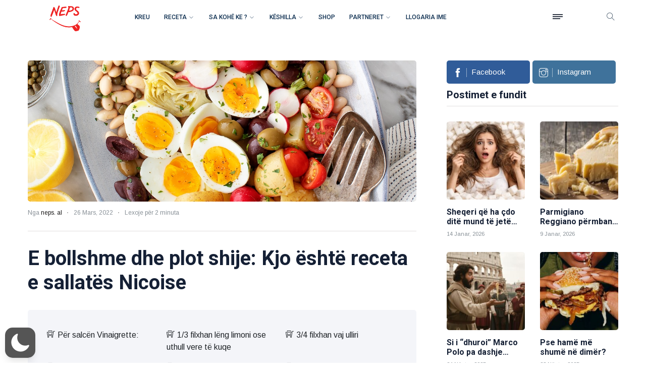

--- FILE ---
content_type: text/html; charset=UTF-8
request_url: https://neps.al/e-bollshme-dhe-plot-shije-kjo-eshte-receta-e-sallates-nicoise/
body_size: 61927
content:
<!DOCTYPE html>
<html class="no-js" lang="en">

<head>
<script>
window.JetpackScriptData = {"site":{"icon":"https://i0.wp.com/neps.al/wp-content/uploads/neps-uploads/2022/09/nepslogo-1.png?w=64\u0026ssl=1","title":"Neps.al","host":"unknown","is_wpcom_platform":false}};
</script>
<meta name='robots' content='index, follow, max-image-preview:large, max-snippet:-1, max-video-preview:-1' />
	<style>img:is([sizes="auto" i], [sizes^="auto," i]) { contain-intrinsic-size: 3000px 1500px }</style>
	<script>window._wca = window._wca || [];</script>

	<!-- This site is optimized with the Yoast SEO plugin v25.6 - https://yoast.com/wordpress/plugins/seo/ -->
	<title>E bollshme dhe plot shije: Kjo është receta e sallatës Nicoise - Neps.al</title>
	<link rel="canonical" href="https://neps.al/e-bollshme-dhe-plot-shije-kjo-eshte-receta-e-sallates-nicoise/" />
	<meta property="og:locale" content="en_US" />
	<meta property="og:type" content="article" />
	<meta property="og:title" content="E bollshme dhe plot shije: Kjo është receta e sallatës Nicoise - Neps.al" />
	<meta property="og:description" content="1.Si fillim përgatisni vinaigretë: 2.Në një kavanoz hidhni vajin, lëngun e limonit ose uthullën, qepët e njoma, erëzat dhe mustardën. Mbulojeni me kapak dhe tundeni derisa të përzihet mirë. Shtoni kripë dhe piper për shije. 3.Shtoni disa feta qepë në vinaigretën. 4.Gatuajini patatet, pritini dhe visheni me vinaigretë: 5.Vendosni patatet në një tenxhere të madhe [&hellip;]" />
	<meta property="og:url" content="https://neps.al/e-bollshme-dhe-plot-shije-kjo-eshte-receta-e-sallates-nicoise/" />
	<meta property="og:site_name" content="Neps.al" />
	<meta property="article:publisher" content="https://www.facebook.com/neps.al/" />
	<meta property="article:published_time" content="2022-03-26T08:16:00+00:00" />
	<meta property="og:image" content="https://neps.al/wp-content/uploads/neps-uploads/2021/02/nicoise-salad.jpg" />
	<meta property="og:image:width" content="1160" />
	<meta property="og:image:height" content="1217" />
	<meta property="og:image:type" content="image/jpeg" />
	<meta name="author" content="neps. al" />
	<meta name="twitter:card" content="summary_large_image" />
	<meta name="twitter:label1" content="Written by" />
	<meta name="twitter:data1" content="neps. al" />
	<meta name="twitter:label2" content="Est. reading time" />
	<meta name="twitter:data2" content="1 minute" />
	<script type="application/ld+json" class="yoast-schema-graph">{"@context":"https://schema.org","@graph":[{"@type":"Article","@id":"https://neps.al/e-bollshme-dhe-plot-shije-kjo-eshte-receta-e-sallates-nicoise/#article","isPartOf":{"@id":"https://neps.al/e-bollshme-dhe-plot-shije-kjo-eshte-receta-e-sallates-nicoise/"},"author":{"name":"neps. al","@id":"https://neps.al/#/schema/person/f85ff68ac1d24264257454aa24f6abe5"},"headline":"E bollshme dhe plot shije: Kjo është receta e sallatës Nicoise","datePublished":"2022-03-26T08:16:00+00:00","mainEntityOfPage":{"@id":"https://neps.al/e-bollshme-dhe-plot-shije-kjo-eshte-receta-e-sallates-nicoise/"},"wordCount":229,"commentCount":0,"publisher":{"@id":"https://neps.al/#organization"},"image":{"@id":"https://neps.al/e-bollshme-dhe-plot-shije-kjo-eshte-receta-e-sallates-nicoise/#primaryimage"},"thumbnailUrl":"https://neps.al/wp-content/uploads/neps-uploads/2021/02/nicoise-salad.jpg","keywords":["sallate","Snapfood"],"articleSection":["5-15 min","Dreka","Kuzhinë mesdhetare","Receta","Sa kohë ke ?"],"inLanguage":"en-US","potentialAction":[{"@type":"CommentAction","name":"Comment","target":["https://neps.al/e-bollshme-dhe-plot-shije-kjo-eshte-receta-e-sallates-nicoise/#respond"]}]},{"@type":"WebPage","@id":"https://neps.al/e-bollshme-dhe-plot-shije-kjo-eshte-receta-e-sallates-nicoise/","url":"https://neps.al/e-bollshme-dhe-plot-shije-kjo-eshte-receta-e-sallates-nicoise/","name":"E bollshme dhe plot shije: Kjo është receta e sallatës Nicoise - Neps.al","isPartOf":{"@id":"https://neps.al/#website"},"primaryImageOfPage":{"@id":"https://neps.al/e-bollshme-dhe-plot-shije-kjo-eshte-receta-e-sallates-nicoise/#primaryimage"},"image":{"@id":"https://neps.al/e-bollshme-dhe-plot-shije-kjo-eshte-receta-e-sallates-nicoise/#primaryimage"},"thumbnailUrl":"https://neps.al/wp-content/uploads/neps-uploads/2021/02/nicoise-salad.jpg","datePublished":"2022-03-26T08:16:00+00:00","breadcrumb":{"@id":"https://neps.al/e-bollshme-dhe-plot-shije-kjo-eshte-receta-e-sallates-nicoise/#breadcrumb"},"inLanguage":"en-US","potentialAction":[{"@type":"ReadAction","target":["https://neps.al/e-bollshme-dhe-plot-shije-kjo-eshte-receta-e-sallates-nicoise/"]}]},{"@type":"ImageObject","inLanguage":"en-US","@id":"https://neps.al/e-bollshme-dhe-plot-shije-kjo-eshte-receta-e-sallates-nicoise/#primaryimage","url":"https://neps.al/wp-content/uploads/neps-uploads/2021/02/nicoise-salad.jpg","contentUrl":"https://neps.al/wp-content/uploads/neps-uploads/2021/02/nicoise-salad.jpg","width":1160,"height":1217},{"@type":"BreadcrumbList","@id":"https://neps.al/e-bollshme-dhe-plot-shije-kjo-eshte-receta-e-sallates-nicoise/#breadcrumb","itemListElement":[{"@type":"ListItem","position":1,"name":"Home","item":"https://neps.al/"},{"@type":"ListItem","position":2,"name":"E bollshme dhe plot shije: Kjo është receta e sallatës Nicoise"}]},{"@type":"WebSite","@id":"https://neps.al/#website","url":"https://neps.al/","name":"Neps.al","description":"Ide recetash të shijshme","publisher":{"@id":"https://neps.al/#organization"},"potentialAction":[{"@type":"SearchAction","target":{"@type":"EntryPoint","urlTemplate":"https://neps.al/?s={search_term_string}"},"query-input":{"@type":"PropertyValueSpecification","valueRequired":true,"valueName":"search_term_string"}}],"inLanguage":"en-US"},{"@type":"Organization","@id":"https://neps.al/#organization","name":"Neps.al","url":"https://neps.al/","logo":{"@type":"ImageObject","inLanguage":"en-US","@id":"https://neps.al/#/schema/logo/image/","url":"https://neps.al/wp-content/uploads/2020/08/main-logo.jpg","contentUrl":"https://neps.al/wp-content/uploads/2020/08/main-logo.jpg","width":800,"height":450,"caption":"Neps.al"},"image":{"@id":"https://neps.al/#/schema/logo/image/"},"sameAs":["https://www.facebook.com/neps.al/","https://www.instagram.com/neps_al/"]},{"@type":"Person","@id":"https://neps.al/#/schema/person/f85ff68ac1d24264257454aa24f6abe5","name":"neps. al","image":{"@type":"ImageObject","inLanguage":"en-US","@id":"https://neps.al/#/schema/person/image/","url":"https://secure.gravatar.com/avatar/725ee8cf43d430f9577f1eebc5fd98f6e85bd6ab9c14448e34593c20d875b3ab?s=96&d=mm&r=g","contentUrl":"https://secure.gravatar.com/avatar/725ee8cf43d430f9577f1eebc5fd98f6e85bd6ab9c14448e34593c20d875b3ab?s=96&d=mm&r=g","caption":"neps. al"},"url":"https://neps.al/author/eva-cuni/"}]}</script>
	<!-- / Yoast SEO plugin. -->


<link rel='dns-prefetch' href='//neps.al' />
<link rel='dns-prefetch' href='//cdn.jsdelivr.net' />
<link rel='dns-prefetch' href='//stats.wp.com' />
<link rel='dns-prefetch' href='//cdnjs.cloudflare.com' />
<link rel="alternate" type="application/rss+xml" title="Neps.al &raquo; Feed" href="https://neps.al/feed/" />
<link rel="alternate" type="application/rss+xml" title="Neps.al &raquo; Comments Feed" href="https://neps.al/comments/feed/" />
<link rel="alternate" type="application/rss+xml" title="Neps.al &raquo; E bollshme dhe plot shije: Kjo është receta e sallatës Nicoise Comments Feed" href="https://neps.al/e-bollshme-dhe-plot-shije-kjo-eshte-receta-e-sallates-nicoise/feed/" />
<style type="text/css">.brave_popup{display:none}</style><script data-no-optimize="1"> var brave_popup_data = {}; var bravepop_emailValidation=false; var brave_popup_videos = {};  var brave_popup_formData = {};var brave_popup_adminUser = false; var brave_popup_pageInfo = {"type":"single","pageID":24205,"singleType":"post"};  var bravepop_emailSuggestions={};</script>		<!-- This site uses the Google Analytics by MonsterInsights plugin v9.6.1 - Using Analytics tracking - https://www.monsterinsights.com/ -->
							<script src="//www.googletagmanager.com/gtag/js?id=G-X92ZP3FV51"  data-cfasync="false" data-wpfc-render="false" async></script>
			<script data-cfasync="false" data-wpfc-render="false">
				var mi_version = '9.6.1';
				var mi_track_user = true;
				var mi_no_track_reason = '';
								var MonsterInsightsDefaultLocations = {"page_location":"https:\/\/neps.al\/e-bollshme-dhe-plot-shije-kjo-eshte-receta-e-sallates-nicoise\/"};
								if ( typeof MonsterInsightsPrivacyGuardFilter === 'function' ) {
					var MonsterInsightsLocations = (typeof MonsterInsightsExcludeQuery === 'object') ? MonsterInsightsPrivacyGuardFilter( MonsterInsightsExcludeQuery ) : MonsterInsightsPrivacyGuardFilter( MonsterInsightsDefaultLocations );
				} else {
					var MonsterInsightsLocations = (typeof MonsterInsightsExcludeQuery === 'object') ? MonsterInsightsExcludeQuery : MonsterInsightsDefaultLocations;
				}

								var disableStrs = [
										'ga-disable-G-X92ZP3FV51',
									];

				/* Function to detect opted out users */
				function __gtagTrackerIsOptedOut() {
					for (var index = 0; index < disableStrs.length; index++) {
						if (document.cookie.indexOf(disableStrs[index] + '=true') > -1) {
							return true;
						}
					}

					return false;
				}

				/* Disable tracking if the opt-out cookie exists. */
				if (__gtagTrackerIsOptedOut()) {
					for (var index = 0; index < disableStrs.length; index++) {
						window[disableStrs[index]] = true;
					}
				}

				/* Opt-out function */
				function __gtagTrackerOptout() {
					for (var index = 0; index < disableStrs.length; index++) {
						document.cookie = disableStrs[index] + '=true; expires=Thu, 31 Dec 2099 23:59:59 UTC; path=/';
						window[disableStrs[index]] = true;
					}
				}

				if ('undefined' === typeof gaOptout) {
					function gaOptout() {
						__gtagTrackerOptout();
					}
				}
								window.dataLayer = window.dataLayer || [];

				window.MonsterInsightsDualTracker = {
					helpers: {},
					trackers: {},
				};
				if (mi_track_user) {
					function __gtagDataLayer() {
						dataLayer.push(arguments);
					}

					function __gtagTracker(type, name, parameters) {
						if (!parameters) {
							parameters = {};
						}

						if (parameters.send_to) {
							__gtagDataLayer.apply(null, arguments);
							return;
						}

						if (type === 'event') {
														parameters.send_to = monsterinsights_frontend.v4_id;
							var hookName = name;
							if (typeof parameters['event_category'] !== 'undefined') {
								hookName = parameters['event_category'] + ':' + name;
							}

							if (typeof MonsterInsightsDualTracker.trackers[hookName] !== 'undefined') {
								MonsterInsightsDualTracker.trackers[hookName](parameters);
							} else {
								__gtagDataLayer('event', name, parameters);
							}
							
						} else {
							__gtagDataLayer.apply(null, arguments);
						}
					}

					__gtagTracker('js', new Date());
					__gtagTracker('set', {
						'developer_id.dZGIzZG': true,
											});
					if ( MonsterInsightsLocations.page_location ) {
						__gtagTracker('set', MonsterInsightsLocations);
					}
										__gtagTracker('config', 'G-X92ZP3FV51', {"forceSSL":"true","link_attribution":"true"} );
															window.gtag = __gtagTracker;										(function () {
						/* https://developers.google.com/analytics/devguides/collection/analyticsjs/ */
						/* ga and __gaTracker compatibility shim. */
						var noopfn = function () {
							return null;
						};
						var newtracker = function () {
							return new Tracker();
						};
						var Tracker = function () {
							return null;
						};
						var p = Tracker.prototype;
						p.get = noopfn;
						p.set = noopfn;
						p.send = function () {
							var args = Array.prototype.slice.call(arguments);
							args.unshift('send');
							__gaTracker.apply(null, args);
						};
						var __gaTracker = function () {
							var len = arguments.length;
							if (len === 0) {
								return;
							}
							var f = arguments[len - 1];
							if (typeof f !== 'object' || f === null || typeof f.hitCallback !== 'function') {
								if ('send' === arguments[0]) {
									var hitConverted, hitObject = false, action;
									if ('event' === arguments[1]) {
										if ('undefined' !== typeof arguments[3]) {
											hitObject = {
												'eventAction': arguments[3],
												'eventCategory': arguments[2],
												'eventLabel': arguments[4],
												'value': arguments[5] ? arguments[5] : 1,
											}
										}
									}
									if ('pageview' === arguments[1]) {
										if ('undefined' !== typeof arguments[2]) {
											hitObject = {
												'eventAction': 'page_view',
												'page_path': arguments[2],
											}
										}
									}
									if (typeof arguments[2] === 'object') {
										hitObject = arguments[2];
									}
									if (typeof arguments[5] === 'object') {
										Object.assign(hitObject, arguments[5]);
									}
									if ('undefined' !== typeof arguments[1].hitType) {
										hitObject = arguments[1];
										if ('pageview' === hitObject.hitType) {
											hitObject.eventAction = 'page_view';
										}
									}
									if (hitObject) {
										action = 'timing' === arguments[1].hitType ? 'timing_complete' : hitObject.eventAction;
										hitConverted = mapArgs(hitObject);
										__gtagTracker('event', action, hitConverted);
									}
								}
								return;
							}

							function mapArgs(args) {
								var arg, hit = {};
								var gaMap = {
									'eventCategory': 'event_category',
									'eventAction': 'event_action',
									'eventLabel': 'event_label',
									'eventValue': 'event_value',
									'nonInteraction': 'non_interaction',
									'timingCategory': 'event_category',
									'timingVar': 'name',
									'timingValue': 'value',
									'timingLabel': 'event_label',
									'page': 'page_path',
									'location': 'page_location',
									'title': 'page_title',
									'referrer' : 'page_referrer',
								};
								for (arg in args) {
																		if (!(!args.hasOwnProperty(arg) || !gaMap.hasOwnProperty(arg))) {
										hit[gaMap[arg]] = args[arg];
									} else {
										hit[arg] = args[arg];
									}
								}
								return hit;
							}

							try {
								f.hitCallback();
							} catch (ex) {
							}
						};
						__gaTracker.create = newtracker;
						__gaTracker.getByName = newtracker;
						__gaTracker.getAll = function () {
							return [];
						};
						__gaTracker.remove = noopfn;
						__gaTracker.loaded = true;
						window['__gaTracker'] = __gaTracker;
					})();
									} else {
										console.log("");
					(function () {
						function __gtagTracker() {
							return null;
						}

						window['__gtagTracker'] = __gtagTracker;
						window['gtag'] = __gtagTracker;
					})();
									}
			</script>
				<!-- / Google Analytics by MonsterInsights -->
		<script>
window._wpemojiSettings = {"baseUrl":"https:\/\/s.w.org\/images\/core\/emoji\/16.0.1\/72x72\/","ext":".png","svgUrl":"https:\/\/s.w.org\/images\/core\/emoji\/16.0.1\/svg\/","svgExt":".svg","source":{"concatemoji":"https:\/\/neps.al\/wp-includes\/js\/wp-emoji-release.min.js?ver=6.8.2"}};
/*! This file is auto-generated */
!function(s,n){var o,i,e;function c(e){try{var t={supportTests:e,timestamp:(new Date).valueOf()};sessionStorage.setItem(o,JSON.stringify(t))}catch(e){}}function p(e,t,n){e.clearRect(0,0,e.canvas.width,e.canvas.height),e.fillText(t,0,0);var t=new Uint32Array(e.getImageData(0,0,e.canvas.width,e.canvas.height).data),a=(e.clearRect(0,0,e.canvas.width,e.canvas.height),e.fillText(n,0,0),new Uint32Array(e.getImageData(0,0,e.canvas.width,e.canvas.height).data));return t.every(function(e,t){return e===a[t]})}function u(e,t){e.clearRect(0,0,e.canvas.width,e.canvas.height),e.fillText(t,0,0);for(var n=e.getImageData(16,16,1,1),a=0;a<n.data.length;a++)if(0!==n.data[a])return!1;return!0}function f(e,t,n,a){switch(t){case"flag":return n(e,"\ud83c\udff3\ufe0f\u200d\u26a7\ufe0f","\ud83c\udff3\ufe0f\u200b\u26a7\ufe0f")?!1:!n(e,"\ud83c\udde8\ud83c\uddf6","\ud83c\udde8\u200b\ud83c\uddf6")&&!n(e,"\ud83c\udff4\udb40\udc67\udb40\udc62\udb40\udc65\udb40\udc6e\udb40\udc67\udb40\udc7f","\ud83c\udff4\u200b\udb40\udc67\u200b\udb40\udc62\u200b\udb40\udc65\u200b\udb40\udc6e\u200b\udb40\udc67\u200b\udb40\udc7f");case"emoji":return!a(e,"\ud83e\udedf")}return!1}function g(e,t,n,a){var r="undefined"!=typeof WorkerGlobalScope&&self instanceof WorkerGlobalScope?new OffscreenCanvas(300,150):s.createElement("canvas"),o=r.getContext("2d",{willReadFrequently:!0}),i=(o.textBaseline="top",o.font="600 32px Arial",{});return e.forEach(function(e){i[e]=t(o,e,n,a)}),i}function t(e){var t=s.createElement("script");t.src=e,t.defer=!0,s.head.appendChild(t)}"undefined"!=typeof Promise&&(o="wpEmojiSettingsSupports",i=["flag","emoji"],n.supports={everything:!0,everythingExceptFlag:!0},e=new Promise(function(e){s.addEventListener("DOMContentLoaded",e,{once:!0})}),new Promise(function(t){var n=function(){try{var e=JSON.parse(sessionStorage.getItem(o));if("object"==typeof e&&"number"==typeof e.timestamp&&(new Date).valueOf()<e.timestamp+604800&&"object"==typeof e.supportTests)return e.supportTests}catch(e){}return null}();if(!n){if("undefined"!=typeof Worker&&"undefined"!=typeof OffscreenCanvas&&"undefined"!=typeof URL&&URL.createObjectURL&&"undefined"!=typeof Blob)try{var e="postMessage("+g.toString()+"("+[JSON.stringify(i),f.toString(),p.toString(),u.toString()].join(",")+"));",a=new Blob([e],{type:"text/javascript"}),r=new Worker(URL.createObjectURL(a),{name:"wpTestEmojiSupports"});return void(r.onmessage=function(e){c(n=e.data),r.terminate(),t(n)})}catch(e){}c(n=g(i,f,p,u))}t(n)}).then(function(e){for(var t in e)n.supports[t]=e[t],n.supports.everything=n.supports.everything&&n.supports[t],"flag"!==t&&(n.supports.everythingExceptFlag=n.supports.everythingExceptFlag&&n.supports[t]);n.supports.everythingExceptFlag=n.supports.everythingExceptFlag&&!n.supports.flag,n.DOMReady=!1,n.readyCallback=function(){n.DOMReady=!0}}).then(function(){return e}).then(function(){var e;n.supports.everything||(n.readyCallback(),(e=n.source||{}).concatemoji?t(e.concatemoji):e.wpemoji&&e.twemoji&&(t(e.twemoji),t(e.wpemoji)))}))}((window,document),window._wpemojiSettings);
</script>
<link rel='stylesheet' id='wp-dark-mode-css' href='https://neps.al/wp-content/plugins/wp-dark-mode/assets/css/app.min.css?ver=5.2.13' media='all' />
<style id='wp-dark-mode-inline-css'>
html[data-wp-dark-mode-active], [data-wp-dark-mode-loading] {
				--wpdm-body-filter: brightness(100%) contrast(90%) grayscale(0%) sepia(10%);
				--wpdm-grayscale: 0%;
	--wpdm-img-brightness: 100%;
	--wpdm-img-grayscale: 0%;
	--wpdm-video-brightness: 100%;
	--wpdm-video-grayscale: 0%;

	--wpdm-large-font-sized: 1em;
}
.wp-dark-mode-active, [data-wp-dark-mode-active] {
						--wpdm-background-color: #232323;
						--wpdm-text-color: #f0f0f0; }
</style>
<style id='wp-emoji-styles-inline-css'>

	img.wp-smiley, img.emoji {
		display: inline !important;
		border: none !important;
		box-shadow: none !important;
		height: 1em !important;
		width: 1em !important;
		margin: 0 0.07em !important;
		vertical-align: -0.1em !important;
		background: none !important;
		padding: 0 !important;
	}
</style>
<link rel='stylesheet' id='wp-block-library-css' href='https://neps.al/wp-includes/css/dist/block-library/style.min.css?ver=6.8.2' media='all' />
<style id='classic-theme-styles-inline-css'>
/*! This file is auto-generated */
.wp-block-button__link{color:#fff;background-color:#32373c;border-radius:9999px;box-shadow:none;text-decoration:none;padding:calc(.667em + 2px) calc(1.333em + 2px);font-size:1.125em}.wp-block-file__button{background:#32373c;color:#fff;text-decoration:none}
</style>
<link rel='stylesheet' id='mediaelement-css' href='https://neps.al/wp-includes/js/mediaelement/mediaelementplayer-legacy.min.css?ver=4.2.17' media='all' />
<link rel='stylesheet' id='wp-mediaelement-css' href='https://neps.al/wp-includes/js/mediaelement/wp-mediaelement.min.css?ver=6.8.2' media='all' />
<style id='jetpack-sharing-buttons-style-inline-css'>
.jetpack-sharing-buttons__services-list{display:flex;flex-direction:row;flex-wrap:wrap;gap:0;list-style-type:none;margin:5px;padding:0}.jetpack-sharing-buttons__services-list.has-small-icon-size{font-size:12px}.jetpack-sharing-buttons__services-list.has-normal-icon-size{font-size:16px}.jetpack-sharing-buttons__services-list.has-large-icon-size{font-size:24px}.jetpack-sharing-buttons__services-list.has-huge-icon-size{font-size:36px}@media print{.jetpack-sharing-buttons__services-list{display:none!important}}.editor-styles-wrapper .wp-block-jetpack-sharing-buttons{gap:0;padding-inline-start:0}ul.jetpack-sharing-buttons__services-list.has-background{padding:1.25em 2.375em}
</style>
<style id='global-styles-inline-css'>
:root{--wp--preset--aspect-ratio--square: 1;--wp--preset--aspect-ratio--4-3: 4/3;--wp--preset--aspect-ratio--3-4: 3/4;--wp--preset--aspect-ratio--3-2: 3/2;--wp--preset--aspect-ratio--2-3: 2/3;--wp--preset--aspect-ratio--16-9: 16/9;--wp--preset--aspect-ratio--9-16: 9/16;--wp--preset--color--black: #000000;--wp--preset--color--cyan-bluish-gray: #abb8c3;--wp--preset--color--white: #ffffff;--wp--preset--color--pale-pink: #f78da7;--wp--preset--color--vivid-red: #cf2e2e;--wp--preset--color--luminous-vivid-orange: #ff6900;--wp--preset--color--luminous-vivid-amber: #fcb900;--wp--preset--color--light-green-cyan: #7bdcb5;--wp--preset--color--vivid-green-cyan: #00d084;--wp--preset--color--pale-cyan-blue: #8ed1fc;--wp--preset--color--vivid-cyan-blue: #0693e3;--wp--preset--color--vivid-purple: #9b51e0;--wp--preset--gradient--vivid-cyan-blue-to-vivid-purple: linear-gradient(135deg,rgba(6,147,227,1) 0%,rgb(155,81,224) 100%);--wp--preset--gradient--light-green-cyan-to-vivid-green-cyan: linear-gradient(135deg,rgb(122,220,180) 0%,rgb(0,208,130) 100%);--wp--preset--gradient--luminous-vivid-amber-to-luminous-vivid-orange: linear-gradient(135deg,rgba(252,185,0,1) 0%,rgba(255,105,0,1) 100%);--wp--preset--gradient--luminous-vivid-orange-to-vivid-red: linear-gradient(135deg,rgba(255,105,0,1) 0%,rgb(207,46,46) 100%);--wp--preset--gradient--very-light-gray-to-cyan-bluish-gray: linear-gradient(135deg,rgb(238,238,238) 0%,rgb(169,184,195) 100%);--wp--preset--gradient--cool-to-warm-spectrum: linear-gradient(135deg,rgb(74,234,220) 0%,rgb(151,120,209) 20%,rgb(207,42,186) 40%,rgb(238,44,130) 60%,rgb(251,105,98) 80%,rgb(254,248,76) 100%);--wp--preset--gradient--blush-light-purple: linear-gradient(135deg,rgb(255,206,236) 0%,rgb(152,150,240) 100%);--wp--preset--gradient--blush-bordeaux: linear-gradient(135deg,rgb(254,205,165) 0%,rgb(254,45,45) 50%,rgb(107,0,62) 100%);--wp--preset--gradient--luminous-dusk: linear-gradient(135deg,rgb(255,203,112) 0%,rgb(199,81,192) 50%,rgb(65,88,208) 100%);--wp--preset--gradient--pale-ocean: linear-gradient(135deg,rgb(255,245,203) 0%,rgb(182,227,212) 50%,rgb(51,167,181) 100%);--wp--preset--gradient--electric-grass: linear-gradient(135deg,rgb(202,248,128) 0%,rgb(113,206,126) 100%);--wp--preset--gradient--midnight: linear-gradient(135deg,rgb(2,3,129) 0%,rgb(40,116,252) 100%);--wp--preset--font-size--small: 13px;--wp--preset--font-size--medium: 20px;--wp--preset--font-size--large: 36px;--wp--preset--font-size--x-large: 42px;--wp--preset--spacing--20: 0.44rem;--wp--preset--spacing--30: 0.67rem;--wp--preset--spacing--40: 1rem;--wp--preset--spacing--50: 1.5rem;--wp--preset--spacing--60: 2.25rem;--wp--preset--spacing--70: 3.38rem;--wp--preset--spacing--80: 5.06rem;--wp--preset--shadow--natural: 6px 6px 9px rgba(0, 0, 0, 0.2);--wp--preset--shadow--deep: 12px 12px 50px rgba(0, 0, 0, 0.4);--wp--preset--shadow--sharp: 6px 6px 0px rgba(0, 0, 0, 0.2);--wp--preset--shadow--outlined: 6px 6px 0px -3px rgba(255, 255, 255, 1), 6px 6px rgba(0, 0, 0, 1);--wp--preset--shadow--crisp: 6px 6px 0px rgba(0, 0, 0, 1);}:where(.is-layout-flex){gap: 0.5em;}:where(.is-layout-grid){gap: 0.5em;}body .is-layout-flex{display: flex;}.is-layout-flex{flex-wrap: wrap;align-items: center;}.is-layout-flex > :is(*, div){margin: 0;}body .is-layout-grid{display: grid;}.is-layout-grid > :is(*, div){margin: 0;}:where(.wp-block-columns.is-layout-flex){gap: 2em;}:where(.wp-block-columns.is-layout-grid){gap: 2em;}:where(.wp-block-post-template.is-layout-flex){gap: 1.25em;}:where(.wp-block-post-template.is-layout-grid){gap: 1.25em;}.has-black-color{color: var(--wp--preset--color--black) !important;}.has-cyan-bluish-gray-color{color: var(--wp--preset--color--cyan-bluish-gray) !important;}.has-white-color{color: var(--wp--preset--color--white) !important;}.has-pale-pink-color{color: var(--wp--preset--color--pale-pink) !important;}.has-vivid-red-color{color: var(--wp--preset--color--vivid-red) !important;}.has-luminous-vivid-orange-color{color: var(--wp--preset--color--luminous-vivid-orange) !important;}.has-luminous-vivid-amber-color{color: var(--wp--preset--color--luminous-vivid-amber) !important;}.has-light-green-cyan-color{color: var(--wp--preset--color--light-green-cyan) !important;}.has-vivid-green-cyan-color{color: var(--wp--preset--color--vivid-green-cyan) !important;}.has-pale-cyan-blue-color{color: var(--wp--preset--color--pale-cyan-blue) !important;}.has-vivid-cyan-blue-color{color: var(--wp--preset--color--vivid-cyan-blue) !important;}.has-vivid-purple-color{color: var(--wp--preset--color--vivid-purple) !important;}.has-black-background-color{background-color: var(--wp--preset--color--black) !important;}.has-cyan-bluish-gray-background-color{background-color: var(--wp--preset--color--cyan-bluish-gray) !important;}.has-white-background-color{background-color: var(--wp--preset--color--white) !important;}.has-pale-pink-background-color{background-color: var(--wp--preset--color--pale-pink) !important;}.has-vivid-red-background-color{background-color: var(--wp--preset--color--vivid-red) !important;}.has-luminous-vivid-orange-background-color{background-color: var(--wp--preset--color--luminous-vivid-orange) !important;}.has-luminous-vivid-amber-background-color{background-color: var(--wp--preset--color--luminous-vivid-amber) !important;}.has-light-green-cyan-background-color{background-color: var(--wp--preset--color--light-green-cyan) !important;}.has-vivid-green-cyan-background-color{background-color: var(--wp--preset--color--vivid-green-cyan) !important;}.has-pale-cyan-blue-background-color{background-color: var(--wp--preset--color--pale-cyan-blue) !important;}.has-vivid-cyan-blue-background-color{background-color: var(--wp--preset--color--vivid-cyan-blue) !important;}.has-vivid-purple-background-color{background-color: var(--wp--preset--color--vivid-purple) !important;}.has-black-border-color{border-color: var(--wp--preset--color--black) !important;}.has-cyan-bluish-gray-border-color{border-color: var(--wp--preset--color--cyan-bluish-gray) !important;}.has-white-border-color{border-color: var(--wp--preset--color--white) !important;}.has-pale-pink-border-color{border-color: var(--wp--preset--color--pale-pink) !important;}.has-vivid-red-border-color{border-color: var(--wp--preset--color--vivid-red) !important;}.has-luminous-vivid-orange-border-color{border-color: var(--wp--preset--color--luminous-vivid-orange) !important;}.has-luminous-vivid-amber-border-color{border-color: var(--wp--preset--color--luminous-vivid-amber) !important;}.has-light-green-cyan-border-color{border-color: var(--wp--preset--color--light-green-cyan) !important;}.has-vivid-green-cyan-border-color{border-color: var(--wp--preset--color--vivid-green-cyan) !important;}.has-pale-cyan-blue-border-color{border-color: var(--wp--preset--color--pale-cyan-blue) !important;}.has-vivid-cyan-blue-border-color{border-color: var(--wp--preset--color--vivid-cyan-blue) !important;}.has-vivid-purple-border-color{border-color: var(--wp--preset--color--vivid-purple) !important;}.has-vivid-cyan-blue-to-vivid-purple-gradient-background{background: var(--wp--preset--gradient--vivid-cyan-blue-to-vivid-purple) !important;}.has-light-green-cyan-to-vivid-green-cyan-gradient-background{background: var(--wp--preset--gradient--light-green-cyan-to-vivid-green-cyan) !important;}.has-luminous-vivid-amber-to-luminous-vivid-orange-gradient-background{background: var(--wp--preset--gradient--luminous-vivid-amber-to-luminous-vivid-orange) !important;}.has-luminous-vivid-orange-to-vivid-red-gradient-background{background: var(--wp--preset--gradient--luminous-vivid-orange-to-vivid-red) !important;}.has-very-light-gray-to-cyan-bluish-gray-gradient-background{background: var(--wp--preset--gradient--very-light-gray-to-cyan-bluish-gray) !important;}.has-cool-to-warm-spectrum-gradient-background{background: var(--wp--preset--gradient--cool-to-warm-spectrum) !important;}.has-blush-light-purple-gradient-background{background: var(--wp--preset--gradient--blush-light-purple) !important;}.has-blush-bordeaux-gradient-background{background: var(--wp--preset--gradient--blush-bordeaux) !important;}.has-luminous-dusk-gradient-background{background: var(--wp--preset--gradient--luminous-dusk) !important;}.has-pale-ocean-gradient-background{background: var(--wp--preset--gradient--pale-ocean) !important;}.has-electric-grass-gradient-background{background: var(--wp--preset--gradient--electric-grass) !important;}.has-midnight-gradient-background{background: var(--wp--preset--gradient--midnight) !important;}.has-small-font-size{font-size: var(--wp--preset--font-size--small) !important;}.has-medium-font-size{font-size: var(--wp--preset--font-size--medium) !important;}.has-large-font-size{font-size: var(--wp--preset--font-size--large) !important;}.has-x-large-font-size{font-size: var(--wp--preset--font-size--x-large) !important;}
:where(.wp-block-post-template.is-layout-flex){gap: 1.25em;}:where(.wp-block-post-template.is-layout-grid){gap: 1.25em;}
:where(.wp-block-columns.is-layout-flex){gap: 2em;}:where(.wp-block-columns.is-layout-grid){gap: 2em;}
:root :where(.wp-block-pullquote){font-size: 1.5em;line-height: 1.6;}
</style>
<link rel='stylesheet' id='swiper-css-css' href='https://cdn.jsdelivr.net/npm/swiper@11/swiper-bundle.min.css?ver=11.0.0' media='all' />
<style id='swiper-css-inline-css'>

        /* NEPS Shop Product Card Styles - Matching content-product.php */
        .omnistack-post-products {
            margin: 2rem 0;
            padding: 0;
        }
        
        @media (max-width: 768px) {
            .omnistack-post-products {
                margin: 1rem 0;
                padding: 0;
            }
        }
        
        /* Header section matching neps-page-header */
        .omnistack-post-products-header {
            margin-bottom: 32px;
        }
        
        .omnistack-post-products .omnistack-products-grid {
            display: grid;
            grid-template-columns: repeat(auto-fill, minmax(250px, 1fr));
            gap: 1.5rem;
            list-style: none;
            padding: 0;
            margin: 1rem 0 0 0;
        }
        
        .omnistack-post-products .omnistack-products-slider {
            position: relative;
            padding: 0;
            margin-top: 1rem;
            width: 100%;
            overflow: hidden;
            touch-action: pan-y;
        }
        
        .omnistack-post-products .omnistack-products-slider .swiper {
            overflow: hidden;
            width: 100%;
            max-width: 100%;
        }
        
        .omnistack-post-products .omnistack-products-slider .swiper-wrapper {
            display: flex;
            width: 100%;
        }
        
        .omnistack-post-products .omnistack-products-slider .swiper-slide {
            list-style: none;
            width: 100%;
            flex-shrink: 0;
            box-sizing: border-box;
            min-width: 0;
        }
        
        .omnistack-products-title {
            font-size: 29px;
            font-weight: 700;
            color: #1e293b;
            margin-bottom: 8px!important;
        }
        
        .omnistack-products-subtitle {
            color: #64748b;
            font-size: 17px!important;
            margin-bottom: -10px !important;
        }
        
        /* NEPS Modern Product Card - Exact match from content-product.php */
        .omnistack-post-products .modern-product-card {
            background: #ffffff!important;
            border-radius: 12px!important;
            box-shadow: 0 2px 8px rgba(0, 0, 0, 0.08)!important;
            overflow: hidden!important;
            transition: all 0.3s ease!important;
            border: 1px solid #f1f5f9!important;
            position: relative!important;
            height: 100%!important;
            width: 100%!important;
            display: flex!important;
            flex-direction: column!important;
            cursor: pointer!important;
            margin: 0!important;
            padding: 0!important;
        }
        
        .omnistack-post-products .modern-product-card:hover {
            transform: none;
            box-shadow: 0 2px 8px rgba(0, 0, 0, 0.08)!important;
            border-color: #f1f5f9!important;
        }
        
        .omnistack-post-products .product-image-wrapper {
            position: relative!important;
            overflow: hidden!important;
            background: #f8fafc!important;
            aspect-ratio: 1!important;
            border-bottom: 1px solid #f1f5f9!important;
        }
        
        .omnistack-post-products .product-image-wrapper img {
            width: 100%!important;
            height: 100%!important;
            object-fit: cover!important;
            transition: transform 0.3s ease!important;
        }
        
        .omnistack-post-products .modern-product-card:hover .product-image-wrapper img {
            transform: scale(1.05)!important;
        }
        
        .omnistack-post-products .product-badges {
            position: absolute!important;
            top: 12px!important;
            left: 12px!important;
            z-index: 2!important;
            display: flex!important;
            flex-direction: column!important;
            gap: 6px!important;
        }
        
        .omnistack-post-products .sale-badge {
            background: #ee2424!important;
            color: white!important;
            padding: 4px 8px!important;
            border-radius: 6px!important;
            font-size: 12px!important;
            font-weight: 600!important;
            text-transform: uppercase!important;
            box-shadow: 0 2px 4px rgba(238, 36, 36, 0.3)!important;
        }
        
        .omnistack-post-products .featured-badge {
            background: #10b981!important;
            color: white!important;
            padding: 4px 8px!important;
            border-radius: 6px!important;
            font-size: 12px!important;
            font-weight: 600!important;
            text-transform: uppercase!important;
            box-shadow: 0 2px 4px rgba(16, 185, 129, 0.3)!important;
        }
        
        .omnistack-post-products .product-content {
            padding: 16px!important;
            flex-grow: 1!important;
            display: flex!important;
            flex-direction: column!important;
            justify-content: space-between!important;
            min-height: 200px!important;
        }
        
        .omnistack-post-products .product-title {
            font-size: 16px!important;
            font-weight: 600!important;
            color: #1e293b!important;
            margin: 0 0 8px 0!important;
            line-height: 1.4!important;
            display: -webkit-box!important;
            -webkit-line-clamp: 2!important;
            -webkit-box-orient: vertical!important;
            overflow: hidden!important;
            text-decoration: none!important;
            transition: color 0.2s ease!important;
        }
        
        .omnistack-post-products .product-title a {
            color: #1e293b!important;
            text-decoration: none!important;
            transition: color 0.2s ease!important;
            display: block!important;
        }
        
        .omnistack-post-products .product-title:hover a,
        .omnistack-post-products .product-title a:hover {
            color: #ee2424!important;
        }
        
        .omnistack-post-products .product-short-description {
            color: #64748b!important;
            font-size: 14px!important;
            line-height: 1.4!important;
            margin-bottom: 8px!important;
            display: -webkit-box!important;
            -webkit-line-clamp: 2!important;
            -webkit-box-orient: vertical!important;
            overflow: hidden!important;
            flex-grow: 0!important;
        }
        
        .omnistack-post-products .product-tags {
            display: flex!important;
            flex-wrap: wrap!important;
            gap: 4px!important;
            margin-bottom: 8px!important;
        }
        
        .omnistack-post-products .product-tag {
            background: #f1f5f9!important;
            color: #64748b!important;
            padding: 2px 6px!important;
            border-radius: 10px!important;
            font-size: 12px!important;
            font-weight: 500!important;
        }
        
        .omnistack-post-products .product-price {
            margin-bottom: 0!important;
            flex-grow: 0!important;
            flex-shrink: 0!important;
        }
        
        .omnistack-post-products .price-current {
            color: #1e293b!important;
            font-size: 16px!important;
            font-weight: 700!important;
        }
        
        .omnistack-post-products .price-original {
            color: #9ca3af!important;
            font-size: 14px!important;
            text-decoration: line-through!important;
            margin-right: 8px!important;
        }
        
        .omnistack-post-products .price-sale {
            color: #ee2424!important;
            text-decoration: none!important;
            font-size: 16px!important;
            font-weight: 700!important;
        }
        
        .omnistack-post-products .product-actions {
            margin-top: 12px!important;
            flex-shrink: 0!important;
            display: flex!important;
            gap: 8px!important;
        }
        
        .omnistack-post-products .btn-add-to-cart {
            flex: 1!important;
            background: #ee2424!important;
            color: white!important;
            border: none!important;
            padding: 10px 12px!important;
            border-radius: 6px!important;
            font-weight: 600!important;
            cursor: pointer!important;
            transition: all 0.2s ease!important;
            font-size: 13px!important;
            display: flex!important;
            align-items: center!important;
            justify-content: center!important;
            gap: 6px!important;
            text-decoration: none!important;
            position: relative!important;
            min-height: 38px!important;
        }
        
        .omnistack-post-products .btn-add-to-cart:hover {
            background: #d41f1f!important;
            transform: translateY(-1px)!important;
            color: white!important;
            text-decoration: none!important;
        }
        
        .omnistack-post-products .btn-add-to-cart:disabled,
        .omnistack-post-products .btn-add-to-cart.loading {
            background: #9ca3af!important;
            cursor: not-allowed!important;
            transform: none!important;
        }
        
        .omnistack-post-products .btn-details {
            flex: 1!important;
            background: #ee2424!important;
            color: white!important;
            border: none!important;
            padding: 10px 12px!important;
            border-radius: 6px!important;
            font-weight: 600!important;
            cursor: pointer!important;
            transition: all 0.2s ease!important;
            font-size: 13px!important;
            display: flex!important;
            align-items: center!important;
            justify-content: center!important;
            gap: 6px!important;
            text-decoration: none!important;
            text-align: center!important;
        }
        
        .omnistack-post-products .btn-details:hover {
            background: #d41f1f!important;
            transform: translateY(-1px)!important;
            color: white!important;
            text-decoration: none!important;
        }
        
        /* Slider Navigation - Below products */
        .omnistack-slider-nav-wrapper {
            display: flex;
            justify-content: center;
            align-items: center;
            gap: 12px;
            margin-top: 1.5rem;
        }
        
        .omnistack-slider-nav {
            position: static;
            background: #fff;
            border: 1px solid #ddd;
            border-radius: 50%;
            width: 40px;
            height: 40px;
            display: flex;
            align-items: center;
            justify-content: center;
            cursor: pointer;
            transition: all 0.3s ease;
            box-shadow: 0 2px 4px rgba(0,0,0,0.1);
        }
        
        .omnistack-slider-nav:hover {
            background: #ee2424;
            color: #fff;
            border-color: #ee2424;
        }
        
        .omnistack-slider-nav svg {
            width: 20px;
            height: 20px;
        }
        
        .omnistack-slider-pagination {
            text-align: center;
            margin-top: 0;
            display: flex;
            justify-content: center;
            align-items: center;
            gap: 8px;
        }
        
        .omnistack-slider-pagination .swiper-pagination-bullet {
            width: 10px;
            height: 10px;
            background: #ddd;
            opacity: 1;
            margin: 0 4px;
        }
        
        .omnistack-slider-pagination .swiper-pagination-bullet-active {
            background: #ee2424;
        }
        
        /* Mobile Responsive */
        @media (max-width: 768px) {
            .omnistack-post-products .omnistack-products-grid {
                display: none !important;
            }
            
            .omnistack-post-products .omnistack-products-slider {
                padding: 0;
                display: block !important;
                width: 100%;
                overflow: hidden;
                position: relative;
            }
            
            .omnistack-post-products .omnistack-products-slider .swiper {
                overflow: hidden !important;
                width: 100% !important;
                margin: 0 !important;
            }
            
            .omnistack-post-products .omnistack-products-slider .swiper-wrapper {
                width: 100% !important;
                display: flex !important;
            }
            
            .omnistack-post-products .omnistack-products-slider .swiper-slide {
                width: 100% !important;
                flex-shrink: 0 !important;
                margin: 0 !important;
                padding: 0;
                box-sizing: border-box !important;
                min-width: 100% !important;
            }
            
            .omnistack-post-products .modern-product-card {
                margin: 0;
                width: 100%;
                max-width: 100%;
            }
            
            .omnistack-post-products-header {
                margin-bottom: 24px;
            }
            
            .omnistack-slider-nav {
                width: 35px;
                height: 35px;
            }
            
            .omnistack-slider-nav-wrapper {
                margin-top: 1rem;
            }
            
            .omnistack-products-title {
                font-size: 24px!important;
            }
            
            .omnistack-products-subtitle {
                font-size: 17px!important;
            }
        }
        
        /* Desktop: Show grid for 1-2 products, slider for 3+ (arrows only for 4+) */
        @media (min-width: 769px) {
            /* Hide mobile slider completely for grid view (1-2 products) */
            .omnistack-post-products.has-grid .omnistack-products-slider {
                display: none !important;
            }
            
            /* Show grid for 1-2 products */
            .omnistack-post-products.has-grid .omnistack-products-grid {
                display: grid !important;
            }
            
            /* Hide grid for slider view (3+ products) */
            .omnistack-post-products.has-slider .omnistack-products-grid {
                display: none !important;
            }
            
            /* Show slider for 3+ products */
            .omnistack-post-products.has-slider .omnistack-products-slider {
                display: block !important;
            }
        }
        
</style>
<link rel='stylesheet' id='solopine-recipe-card-css' href='https://neps.al/wp-content/plugins/solopine-recipe//solopine-recipe-card.css?ver=6.8.2' media='all' />
<link rel='stylesheet' id='wpmenucart-icons-css' href='https://neps.al/wp-content/plugins/woocommerce-menu-bar-cart/assets/css/wpmenucart-icons.min.css?ver=2.14.11' media='all' />
<style id='wpmenucart-icons-inline-css'>
@font-face{font-family:WPMenuCart;src:url(https://neps.al/wp-content/plugins/woocommerce-menu-bar-cart/assets/fonts/WPMenuCart.eot);src:url(https://neps.al/wp-content/plugins/woocommerce-menu-bar-cart/assets/fonts/WPMenuCart.eot?#iefix) format('embedded-opentype'),url(https://neps.al/wp-content/plugins/woocommerce-menu-bar-cart/assets/fonts/WPMenuCart.woff2) format('woff2'),url(https://neps.al/wp-content/plugins/woocommerce-menu-bar-cart/assets/fonts/WPMenuCart.woff) format('woff'),url(https://neps.al/wp-content/plugins/woocommerce-menu-bar-cart/assets/fonts/WPMenuCart.ttf) format('truetype'),url(https://neps.al/wp-content/plugins/woocommerce-menu-bar-cart/assets/fonts/WPMenuCart.svg#WPMenuCart) format('svg');font-weight:400;font-style:normal;font-display:swap}
</style>
<link rel='stylesheet' id='wpmenucart-css' href='https://neps.al/wp-content/plugins/woocommerce-menu-bar-cart/assets/css/wpmenucart-main.min.css?ver=2.14.11' media='all' />
<link rel='stylesheet' id='woocommerce-layout-css' href='https://neps.al/wp-content/plugins/woocommerce/assets/css/woocommerce-layout.css?ver=10.0.4' media='all' />
<style id='woocommerce-layout-inline-css'>

	.infinite-scroll .woocommerce-pagination {
		display: none;
	}
</style>
<link rel='stylesheet' id='woocommerce-smallscreen-css' href='https://neps.al/wp-content/plugins/woocommerce/assets/css/woocommerce-smallscreen.css?ver=10.0.4' media='only screen and (max-width: 768px)' />
<link rel='stylesheet' id='woocommerce-general-css' href='https://neps.al/wp-content/plugins/woocommerce/assets/css/woocommerce.css?ver=10.0.4' media='all' />
<style id='woocommerce-inline-inline-css'>
.woocommerce form .form-row .required { visibility: visible; }
</style>
<link rel='stylesheet' id='iksm-public-style-css' href='https://neps.al/wp-content/plugins/iks-menu/assets/css/public.css?ver=1.12.6' media='all' />
<link rel='stylesheet' id='brands-styles-css' href='https://neps.al/wp-content/plugins/woocommerce/assets/css/brands.css?ver=10.0.4' media='all' />
<link rel='stylesheet' id='fontawesome-css' href='https://cdnjs.cloudflare.com/ajax/libs/font-awesome/6.0.0/css/all.min.css?ver=6.8.2' media='all' />
<link rel='stylesheet' id='newsletter-css' href='https://neps.al/wp-content/plugins/newsletter/style.css?ver=8.9.2' media='all' />
<link rel='stylesheet' id='simple-favorites-css' href='https://neps.al/wp-content/plugins/favorites/assets/css/favorites.css?ver=2.3.6' media='all' />
<link rel='stylesheet' id='popup-maker-site-css' href='https://neps.al/wp-content/plugins/popup-maker/assets/css/pum-site.min.css?ver=1.20.5' media='all' />
<style id='popup-maker-site-inline-css'>
/* Popup Google Fonts */
@import url('//fonts.googleapis.com/css?family=Montserrat:100');

/* Popup Theme 33839: Hello Box */
.pum-theme-33839, .pum-theme-hello-box { background-color: rgba( 0, 0, 0, 0.75 ) } 
.pum-theme-33839 .pum-container, .pum-theme-hello-box .pum-container { padding: 30px; border-radius: 80px; border: 14px solid #81d742; box-shadow: 0px 0px 0px 0px rgba( 2, 2, 2, 0.00 ); background-color: rgba( 255, 255, 255, 1.00 ) } 
.pum-theme-33839 .pum-title, .pum-theme-hello-box .pum-title { color: #2d2d2d; text-align: left; text-shadow: 0px 0px 0px rgba( 2, 2, 2, 0.23 ); font-family: Montserrat; font-weight: 100; font-size: 32px; line-height: 36px } 
.pum-theme-33839 .pum-content, .pum-theme-hello-box .pum-content { color: #2d2d2d; font-family: inherit; font-weight: 100 } 
.pum-theme-33839 .pum-content + .pum-close, .pum-theme-hello-box .pum-content + .pum-close { position: absolute; height: auto; width: auto; left: auto; right: -30px; bottom: auto; top: -30px; padding: 0px; color: #2d2d2d; font-family: Times New Roman; font-weight: 100; font-size: 32px; line-height: 28px; border: 1px none #ffffff; border-radius: 28px; box-shadow: 0px 0px 0px 0px rgba( 2, 2, 2, 0.23 ); text-shadow: 0px 0px 0px rgba( 0, 0, 0, 0.23 ); background-color: rgba( 255, 255, 255, 1.00 ) } 

/* Popup Theme 33840: Cutting Edge */
.pum-theme-33840, .pum-theme-cutting-edge { background-color: rgba( 0, 0, 0, 0.50 ) } 
.pum-theme-33840 .pum-container, .pum-theme-cutting-edge .pum-container { padding: 18px; border-radius: 0px; border: 1px none #000000; box-shadow: 0px 10px 25px 0px rgba( 2, 2, 2, 0.50 ); background-color: rgba( 30, 115, 190, 1.00 ) } 
.pum-theme-33840 .pum-title, .pum-theme-cutting-edge .pum-title { color: #ffffff; text-align: left; text-shadow: 0px 0px 0px rgba( 2, 2, 2, 0.23 ); font-family: Sans-Serif; font-weight: 100; font-size: 26px; line-height: 28px } 
.pum-theme-33840 .pum-content, .pum-theme-cutting-edge .pum-content { color: #ffffff; font-family: inherit; font-weight: 100 } 
.pum-theme-33840 .pum-content + .pum-close, .pum-theme-cutting-edge .pum-content + .pum-close { position: absolute; height: 24px; width: 24px; left: auto; right: 0px; bottom: auto; top: 0px; padding: 0px; color: #1e73be; font-family: Times New Roman; font-weight: 100; font-size: 32px; line-height: 24px; border: 1px none #ffffff; border-radius: 0px; box-shadow: -1px 1px 1px 0px rgba( 2, 2, 2, 0.10 ); text-shadow: -1px 1px 1px rgba( 0, 0, 0, 0.10 ); background-color: rgba( 238, 238, 34, 1.00 ) } 

/* Popup Theme 33841: Framed Border */
.pum-theme-33841, .pum-theme-framed-border { background-color: rgba( 255, 255, 255, 0.50 ) } 
.pum-theme-33841 .pum-container, .pum-theme-framed-border .pum-container { padding: 18px; border-radius: 0px; border: 20px outset #dd3333; box-shadow: 1px 1px 3px 0px rgba( 2, 2, 2, 0.97 ) inset; background-color: rgba( 255, 251, 239, 1.00 ) } 
.pum-theme-33841 .pum-title, .pum-theme-framed-border .pum-title { color: #000000; text-align: left; text-shadow: 0px 0px 0px rgba( 2, 2, 2, 0.23 ); font-family: inherit; font-weight: 100; font-size: 32px; line-height: 36px } 
.pum-theme-33841 .pum-content, .pum-theme-framed-border .pum-content { color: #2d2d2d; font-family: inherit; font-weight: 100 } 
.pum-theme-33841 .pum-content + .pum-close, .pum-theme-framed-border .pum-content + .pum-close { position: absolute; height: 20px; width: 20px; left: auto; right: -20px; bottom: auto; top: -20px; padding: 0px; color: #ffffff; font-family: Tahoma; font-weight: 700; font-size: 16px; line-height: 18px; border: 1px none #ffffff; border-radius: 0px; box-shadow: 0px 0px 0px 0px rgba( 2, 2, 2, 0.23 ); text-shadow: 0px 0px 0px rgba( 0, 0, 0, 0.23 ); background-color: rgba( 0, 0, 0, 0.55 ) } 

/* Popup Theme 33842: Floating Bar - Soft Blue */
.pum-theme-33842, .pum-theme-floating-bar { background-color: rgba( 255, 255, 255, 0.00 ) } 
.pum-theme-33842 .pum-container, .pum-theme-floating-bar .pum-container { padding: 8px; border-radius: 0px; border: 1px none #000000; box-shadow: 1px 1px 3px 0px rgba( 2, 2, 2, 0.23 ); background-color: rgba( 238, 246, 252, 1.00 ) } 
.pum-theme-33842 .pum-title, .pum-theme-floating-bar .pum-title { color: #505050; text-align: left; text-shadow: 0px 0px 0px rgba( 2, 2, 2, 0.23 ); font-family: inherit; font-weight: 400; font-size: 32px; line-height: 36px } 
.pum-theme-33842 .pum-content, .pum-theme-floating-bar .pum-content { color: #505050; font-family: inherit; font-weight: 400 } 
.pum-theme-33842 .pum-content + .pum-close, .pum-theme-floating-bar .pum-content + .pum-close { position: absolute; height: 18px; width: 18px; left: auto; right: 5px; bottom: auto; top: 50%; padding: 0px; color: #505050; font-family: Sans-Serif; font-weight: 700; font-size: 15px; line-height: 18px; border: 1px solid #505050; border-radius: 15px; box-shadow: 0px 0px 0px 0px rgba( 2, 2, 2, 0.00 ); text-shadow: 0px 0px 0px rgba( 0, 0, 0, 0.00 ); background-color: rgba( 255, 255, 255, 0.00 ); transform: translate(0, -50%) } 

/* Popup Theme 33843: Content Only - For use with page builders or block editor */
.pum-theme-33843, .pum-theme-content-only { background-color: rgba( 0, 0, 0, 0.70 ) } 
.pum-theme-33843 .pum-container, .pum-theme-content-only .pum-container { padding: 0px; border-radius: 0px; border: 1px none #000000; box-shadow: 0px 0px 0px 0px rgba( 2, 2, 2, 0.00 ) } 
.pum-theme-33843 .pum-title, .pum-theme-content-only .pum-title { color: #000000; text-align: left; text-shadow: 0px 0px 0px rgba( 2, 2, 2, 0.23 ); font-family: inherit; font-weight: 400; font-size: 32px; line-height: 36px } 
.pum-theme-33843 .pum-content, .pum-theme-content-only .pum-content { color: #8c8c8c; font-family: inherit; font-weight: 400 } 
.pum-theme-33843 .pum-content + .pum-close, .pum-theme-content-only .pum-content + .pum-close { position: absolute; height: 18px; width: 18px; left: auto; right: 7px; bottom: auto; top: 7px; padding: 0px; color: #000000; font-family: inherit; font-weight: 700; font-size: 20px; line-height: 20px; border: 1px none #ffffff; border-radius: 15px; box-shadow: 0px 0px 0px 0px rgba( 2, 2, 2, 0.00 ); text-shadow: 0px 0px 0px rgba( 0, 0, 0, 0.00 ); background-color: rgba( 255, 255, 255, 0.00 ) } 

/* Popup Theme 33837: Light Box */
.pum-theme-33837, .pum-theme-lightbox { background-color: rgba( 0, 0, 0, 0.60 ) } 
.pum-theme-33837 .pum-container, .pum-theme-lightbox .pum-container { padding: 18px; border-radius: 3px; border: 8px solid #000000; box-shadow: 0px 0px 30px 0px rgba( 2, 2, 2, 1.00 ); background-color: rgba( 255, 255, 255, 1.00 ) } 
.pum-theme-33837 .pum-title, .pum-theme-lightbox .pum-title { color: #000000; text-align: left; text-shadow: 0px 0px 0px rgba( 2, 2, 2, 0.23 ); font-family: inherit; font-weight: 100; font-size: 32px; line-height: 36px } 
.pum-theme-33837 .pum-content, .pum-theme-lightbox .pum-content { color: #000000; font-family: inherit; font-weight: 100 } 
.pum-theme-33837 .pum-content + .pum-close, .pum-theme-lightbox .pum-content + .pum-close { position: absolute; height: 26px; width: 26px; left: auto; right: -13px; bottom: auto; top: -13px; padding: 0px; color: #ffffff; font-family: Arial; font-weight: 100; font-size: 24px; line-height: 24px; border: 2px solid #ffffff; border-radius: 26px; box-shadow: 0px 0px 15px 1px rgba( 2, 2, 2, 0.75 ); text-shadow: 0px 0px 0px rgba( 0, 0, 0, 0.23 ); background-color: rgba( 0, 0, 0, 1.00 ) } 

/* Popup Theme 33838: Enterprise Blue */
.pum-theme-33838, .pum-theme-enterprise-blue { background-color: rgba( 0, 0, 0, 0.70 ) } 
.pum-theme-33838 .pum-container, .pum-theme-enterprise-blue .pum-container { padding: 28px; border-radius: 5px; border: 1px none #000000; box-shadow: 0px 10px 25px 4px rgba( 2, 2, 2, 0.50 ); background-color: rgba( 255, 255, 255, 1.00 ) } 
.pum-theme-33838 .pum-title, .pum-theme-enterprise-blue .pum-title { color: #315b7c; text-align: left; text-shadow: 0px 0px 0px rgba( 2, 2, 2, 0.23 ); font-family: inherit; font-weight: 100; font-size: 34px; line-height: 36px } 
.pum-theme-33838 .pum-content, .pum-theme-enterprise-blue .pum-content { color: #2d2d2d; font-family: inherit; font-weight: 100 } 
.pum-theme-33838 .pum-content + .pum-close, .pum-theme-enterprise-blue .pum-content + .pum-close { position: absolute; height: 28px; width: 28px; left: auto; right: 8px; bottom: auto; top: 8px; padding: 4px; color: #ffffff; font-family: Times New Roman; font-weight: 100; font-size: 20px; line-height: 20px; border: 1px none #ffffff; border-radius: 42px; box-shadow: 0px 0px 0px 0px rgba( 2, 2, 2, 0.23 ); text-shadow: 0px 0px 0px rgba( 0, 0, 0, 0.23 ); background-color: rgba( 49, 91, 124, 1.00 ) } 

/* Popup Theme 33836: Default Theme */
.pum-theme-33836, .pum-theme-default-theme { background-color: rgba( 255, 255, 255, 1.00 ) } 
.pum-theme-33836 .pum-container, .pum-theme-default-theme .pum-container { padding: 18px; border-radius: 0px; border: 1px none #000000; box-shadow: 1px 1px 3px 0px rgba( 2, 2, 2, 0.23 ); background-color: rgba( 249, 249, 249, 1.00 ) } 
.pum-theme-33836 .pum-title, .pum-theme-default-theme .pum-title { color: #000000; text-align: left; text-shadow: 0px 0px 0px rgba( 2, 2, 2, 0.23 ); font-family: inherit; font-weight: 400; font-size: 32px; font-style: normal; line-height: 36px } 
.pum-theme-33836 .pum-content, .pum-theme-default-theme .pum-content { color: #8c8c8c; font-family: inherit; font-weight: 400; font-style: inherit } 
.pum-theme-33836 .pum-content + .pum-close, .pum-theme-default-theme .pum-content + .pum-close { position: absolute; height: auto; width: auto; left: auto; right: 0px; bottom: auto; top: 0px; padding: 8px; color: #ffffff; font-family: inherit; font-weight: 400; font-size: 12px; font-style: inherit; line-height: 36px; border: 1px none #ffffff; border-radius: 0px; box-shadow: 1px 1px 3px 0px rgba( 2, 2, 2, 0.23 ); text-shadow: 0px 0px 0px rgba( 0, 0, 0, 0.23 ); background-color: rgba( 0, 183, 205, 1.00 ) } 


</style>
<script src="https://neps.al/wp-content/plugins/wp-dark-mode/assets/js/dark-mode.js?ver=5.2.13" id="wp-dark-mode-automatic-js"></script>
<script id="wp-dark-mode-js-extra">
var wp_dark_mode_json = {"security_key":"e8b676e085","is_pro":"","version":"5.2.13","is_excluded":"","excluded_elements":" #wpadminbar, .wp-dark-mode-switch, .elementor-button-content-wrapper","options":{"frontend_enabled":true,"frontend_mode":"device","frontend_time_starts":"06:00 PM","frontend_time_ends":"06:00 AM","frontend_custom_css":"","frontend_remember_choice":true,"admin_enabled":true,"admin_enabled_block_editor":true,"admin_enabled_classic_editor":false,"floating_switch_enabled":true,"floating_switch_display":{"desktop":true,"mobile":true,"tablet":true},"floating_switch_has_delay":false,"floating_switch_delay":5,"floating_switch_hide_on_idle":false,"floating_switch_idle_timeout":5,"floating_switch_style":1,"floating_switch_size":1,"floating_switch_size_custom":100,"floating_switch_position":"left","floating_switch_position_side":"right","floating_switch_position_side_value":10,"floating_switch_position_bottom_value":10,"floating_switch_enabled_attention_effect":false,"floating_switch_attention_effect":"wobble","floating_switch_enabled_cta":false,"floating_switch_cta_text":"Enable Dark Mode","floating_switch_cta_color":"#ffffff","floating_switch_cta_background":"#000000","floating_switch_enabled_custom_icons":false,"floating_switch_icon_light":"","floating_switch_icon_dark":"","floating_switch_enabled_custom_texts":false,"floating_switch_text_light":"Light","floating_switch_text_dark":"Dark","menu_switch_enabled":false,"content_switch_enabled_top_of_posts":false,"content_switch_enabled_top_of_pages":false,"content_switch_style":1,"color_mode":"automatic","color_presets":[{"name":"Gold","bg":"#000","text":"#dfdedb","link":"#e58c17","link_hover":"#e58c17","input_bg":"#000","input_text":"#dfdedb","input_placeholder":"#dfdedb","button_text":"#dfdedb","button_hover_text":"#dfdedb","button_bg":"#141414","button_hover_bg":"#141414","button_border":"#1e1e1e","enable_scrollbar":false,"scrollbar_track":"#141414","scrollbar_thumb":"#dfdedb"},{"name":"Sapphire","bg":"#1B2836","text":"#fff","link":"#459BE6","link_hover":"#459BE6","input_bg":"#1B2836","input_text":"#fff","input_placeholder":"#fff","button_text":"#fff","button_hover_text":"#fff","button_bg":"#2f3c4a","button_hover_bg":"#2f3c4a","button_border":"#394654","enable_scrollbar":false,"scrollbar_track":"#1B2836","scrollbar_thumb":"#fff"},{"name":"Fuchsia","bg":"#1E0024","text":"#fff","link":"#E251FF","link_hover":"#E251FF","input_bg":"#1E0024","input_text":"#fff","input_placeholder":"#fff","button_text":"#fff","button_hover_text":"#fff","button_bg":"#321438","button_hover_bg":"#321438","button_border":"#321438","enable_scrollbar":false,"scrollbar_track":"#1E0024","scrollbar_thumb":"#fff"},{"name":"Rose","bg":"#270000","text":"#fff","link":"#FF7878","link_hover":"#FF7878","input_bg":"#270000","input_text":"#fff","input_placeholder":"#fff","button_text":"#fff","button_hover_text":"#fff","button_bg":"#3b1414","button_hover_bg":"#3b1414","button_border":"#451e1e","enable_scrollbar":false,"scrollbar_track":"#270000","scrollbar_thumb":"#fff"},{"name":"Violet","bg":"#160037","text":"#EBEBEB","link":"#B381FF","link_hover":"#B381FF","input_bg":"#160037","input_text":"#EBEBEB","input_placeholder":"#EBEBEB","button_text":"#EBEBEB","button_hover_text":"#EBEBEB","button_bg":"#2a144b","button_hover_bg":"#2a144b","button_border":"#341e55","enable_scrollbar":false,"scrollbar_track":"#160037","scrollbar_thumb":"#EBEBEB"},{"name":"Pink","bg":"#121212","text":"#E6E6E6","link":"#FF9191","link_hover":"#FF9191","input_bg":"#121212","input_text":"#E6E6E6","input_placeholder":"#E6E6E6","button_text":"#E6E6E6","button_hover_text":"#E6E6E6","button_bg":"#262626","button_hover_bg":"#262626","button_border":"#303030","enable_scrollbar":false,"scrollbar_track":"#121212","scrollbar_thumb":"#E6E6E6"},{"name":"Kelly","bg":"#000A3B","text":"#FFFFFF","link":"#3AFF82","link_hover":"#3AFF82","input_bg":"#000A3B","input_text":"#FFFFFF","input_placeholder":"#FFFFFF","button_text":"#FFFFFF","button_hover_text":"#FFFFFF","button_bg":"#141e4f","button_hover_bg":"#141e4f","button_border":"#1e2859","enable_scrollbar":false,"scrollbar_track":"#000A3B","scrollbar_thumb":"#FFFFFF"},{"name":"Magenta","bg":"#171717","text":"#BFB7C0","link":"#F776F0","link_hover":"#F776F0","input_bg":"#171717","input_text":"#BFB7C0","input_placeholder":"#BFB7C0","button_text":"#BFB7C0","button_hover_text":"#BFB7C0","button_bg":"#2b2b2b","button_hover_bg":"#2b2b2b","button_border":"#353535","enable_scrollbar":false,"scrollbar_track":"#171717","scrollbar_thumb":"#BFB7C0"},{"name":"Green","bg":"#003711","text":"#FFFFFF","link":"#84FF6D","link_hover":"#84FF6D","input_bg":"#003711","input_text":"#FFFFFF","input_placeholder":"#FFFFFF","button_text":"#FFFFFF","button_hover_text":"#FFFFFF","button_bg":"#144b25","button_hover_bg":"#144b25","button_border":"#1e552f","enable_scrollbar":false,"scrollbar_track":"#003711","scrollbar_thumb":"#FFFFFF"},{"name":"Orange","bg":"#23243A","text":"#D6CB99","link":"#FF9323","link_hover":"#FF9323","input_bg":"#23243A","input_text":"#D6CB99","input_placeholder":"#D6CB99","button_text":"#D6CB99","button_hover_text":"#D6CB99","button_bg":"#37384e","button_hover_bg":"#37384e","button_border":"#414258","enable_scrollbar":false,"scrollbar_track":"#23243A","scrollbar_thumb":"#D6CB99"},{"name":"Yellow","bg":"#151819","text":"#D5D6D7","link":"#DAA40B","link_hover":"#DAA40B","input_bg":"#151819","input_text":"#D5D6D7","input_placeholder":"#D5D6D7","button_text":"#D5D6D7","button_hover_text":"#D5D6D7","button_bg":"#292c2d","button_hover_bg":"#292c2d","button_border":"#333637","enable_scrollbar":false,"scrollbar_track":"#151819","scrollbar_thumb":"#D5D6D7"},{"name":"Facebook","bg":"#18191A","text":"#DCDEE3","link":"#2D88FF","link_hover":"#2D88FF","input_bg":"#18191A","input_text":"#DCDEE3","input_placeholder":"#DCDEE3","button_text":"#DCDEE3","button_hover_text":"#DCDEE3","button_bg":"#2c2d2e","button_hover_bg":"#2c2d2e","button_border":"#363738","enable_scrollbar":false,"scrollbar_track":"#18191A","scrollbar_thumb":"#DCDEE3"},{"name":"Twitter","bg":"#141d26","text":"#fff","link":"#1C9CEA","link_hover":"#1C9CEA","input_bg":"#141d26","input_text":"#fff","input_placeholder":"#fff","button_text":"#fff","button_hover_text":"#fff","button_bg":"#28313a","button_hover_bg":"#28313a","button_border":"#323b44","enable_scrollbar":false,"scrollbar_track":"#141d26","scrollbar_thumb":"#fff"}],"color_preset_id":0,"color_filter_brightness":100,"color_filter_contrast":90,"color_filter_grayscale":0,"color_filter_sepia":10,"image_replaces":[],"image_enabled_low_brightness":false,"image_brightness":80,"image_low_brightness_excludes":[],"image_enabled_low_grayscale":false,"image_grayscale":0,"image_low_grayscale_excludes":[],"video_replaces":[],"video_enabled_low_brightness":false,"video_brightness":80,"video_low_brightness_excludes":[],"video_enabled_low_grayscale":false,"video_grayscale":0,"video_low_grayscale_excludes":[],"animation_enabled":false,"animation_name":"fade-in","performance_track_dynamic_content":false,"performance_load_scripts_in_footer":false,"performance_execute_as":"sync","performance_exclude_cache":false,"excludes_elements":"","excludes_elements_includes":"","excludes_posts":[],"excludes_posts_all":false,"excludes_posts_except":[],"excludes_taxonomies":[],"excludes_taxonomies_all":false,"excludes_taxonomies_except":[],"excludes_wc_products":[],"excludes_wc_products_all":false,"excludes_wc_products_except":[],"excludes_wc_categories":[],"excludes_wc_categories_all":false,"excludes_wc_categories_except":[],"accessibility_enabled_keyboard_shortcut":true,"accessibility_enabled_url_param":false,"typography_enabled":false,"typography_font_size":"1.2","typography_font_size_custom":100,"analytics_enabled":true,"analytics_enabled_dashboard_widget":true,"analytics_enabled_email_reporting":false,"analytics_email_reporting_frequency":"daily","analytics_email_reporting_address":"","analytics_email_reporting_subject":"WP Dark Mode Analytics Report"},"analytics_enabled":"1","url":{"ajax":"https:\/\/neps.al\/wp-admin\/admin-ajax.php","home":"https:\/\/neps.al","admin":"https:\/\/neps.al\/wp-admin\/","assets":"https:\/\/neps.al\/wp-content\/plugins\/wp-dark-mode\/assets\/"},"debug":"","additional":{"is_elementor_editor":false}};
var wp_dark_mode_icons = {"HalfMoonFilled":"<svg viewBox=\"0 0 30 30\" fill=\"none\" xmlns=\"http:\/\/www.w3.org\/2000\/svg\" class=\"wp-dark-mode-ignore\"><path fill-rule=\"evenodd\" clip-rule=\"evenodd\" d=\"M10.8956 0.505198C11.2091 0.818744 11.3023 1.29057 11.1316 1.69979C10.4835 3.25296 10.125 4.95832 10.125 6.75018C10.125 13.9989 16.0013 19.8752 23.25 19.8752C25.0419 19.8752 26.7472 19.5167 28.3004 18.8686C28.7096 18.6979 29.1814 18.7911 29.495 19.1046C29.8085 19.4182 29.9017 19.89 29.731 20.2992C27.4235 25.8291 21.9642 29.7189 15.5938 29.7189C7.13689 29.7189 0.28125 22.8633 0.28125 14.4064C0.28125 8.036 4.17113 2.57666 9.70097 0.269199C10.1102 0.098441 10.582 0.191653 10.8956 0.505198Z\" fill=\"currentColor\"\/><\/svg>","HalfMoonOutlined":"<svg viewBox=\"0 0 25 25\" fill=\"none\" xmlns=\"http:\/\/www.w3.org\/2000\/svg\" class=\"wp-dark-mode-ignore\"> <path d=\"M23.3773 16.5026C22.0299 17.0648 20.5512 17.3753 19 17.3753C12.7178 17.3753 7.625 12.2826 7.625 6.00031C7.625 4.44912 7.9355 2.97044 8.49773 1.62305C4.38827 3.33782 1.5 7.39427 1.5 12.1253C1.5 18.4076 6.59276 23.5003 12.875 23.5003C17.606 23.5003 21.6625 20.612 23.3773 16.5026Z\" stroke=\"currentColor\" stroke-width=\"1.5\" stroke-linecap=\"round\" stroke-linejoin=\"round\"\/><\/svg>","CurvedMoonFilled":"<svg  viewBox=\"0 0 23 23\" fill=\"none\" xmlns=\"http:\/\/www.w3.org\/2000\/svg\" class=\"wp-dark-mode-ignore\"><path d=\"M6.11767 1.57622C8.52509 0.186296 11.2535 -0.171447 13.8127 0.36126C13.6914 0.423195 13.5692 0.488292 13.4495 0.557448C9.41421 2.88721 8.09657 8.15546 10.503 12.3234C12.9105 16.4934 18.1326 17.9833 22.1658 15.6547C22.2856 15.5855 22.4031 15.5123 22.5174 15.4382C21.6991 17.9209 20.0251 20.1049 17.6177 21.4948C12.2943 24.5683 5.40509 22.5988 2.23017 17.0997C-0.947881 11.5997 0.79427 4.64968 6.11767 1.57622ZM4.77836 10.2579C4.70178 10.3021 4.6784 10.4022 4.72292 10.4793C4.76861 10.5585 4.86776 10.5851 4.94238 10.542C5.01896 10.4978 5.04235 10.3977 4.99783 10.3206C4.95331 10.2435 4.85495 10.2137 4.77836 10.2579ZM14.0742 19.6608C14.1508 19.6166 14.1741 19.5165 14.1296 19.4394C14.0839 19.3603 13.9848 19.3336 13.9102 19.3767C13.8336 19.4209 13.8102 19.521 13.8547 19.5981C13.8984 19.6784 13.9976 19.705 14.0742 19.6608ZM6.11345 5.87243C6.19003 5.82822 6.21341 5.72814 6.16889 5.65103C6.1232 5.57189 6.02405 5.54526 5.94943 5.58835C5.87285 5.63256 5.84947 5.73264 5.89399 5.80975C5.93654 5.88799 6.03687 5.91665 6.11345 5.87243ZM9.42944 18.3138C9.50603 18.2696 9.52941 18.1695 9.48489 18.0924C9.4392 18.0133 9.34004 17.9867 9.26543 18.0297C9.18885 18.074 9.16546 18.174 9.20998 18.2511C9.25254 18.3294 9.35286 18.358 9.42944 18.3138ZM6.25969 15.1954L7.35096 16.3781L6.87234 14.8416L8.00718 13.7644L6.50878 14.2074L5.41751 13.0247L5.89613 14.5611L4.76326 15.6372L6.25969 15.1954Z\" fill=\"white\"\/><\/svg>","CurvedMoonOutlined":"<svg viewBox=\"0 0 16 16\" fill=\"none\" xmlns=\"http:\/\/www.w3.org\/2000\/svg\" class=\"wp-dark-mode-ignore\"> <path d=\"M5.99222 9.70618C8.30834 12.0223 12.0339 12.0633 14.4679 9.87934C14.1411 11.0024 13.5331 12.0648 12.643 12.9549C9.85623 15.7417 5.38524 15.7699 2.65685 13.0415C-0.0715325 10.3132 -0.0432656 5.84217 2.74352 3.05539C3.63362 2.16529 4.69605 1.55721 5.81912 1.23044C3.63513 3.66445 3.67608 7.39004 5.99222 9.70618Z\" stroke=\"currentColor\"\/> <\/svg>","SunFilled":"<svg viewBox=\"0 0 22 22\" fill=\"none\" xmlns=\"http:\/\/www.w3.org\/2000\/svg\" class=\"wp-dark-mode-ignore\"><path fill-rule=\"evenodd\" clip-rule=\"evenodd\" d=\"M10.9999 3.73644C11.1951 3.73644 11.3548 3.57676 11.3548 3.3816V0.354838C11.3548 0.159677 11.1951 0 10.9999 0C10.8048 0 10.6451 0.159677 10.6451 0.354838V3.38515C10.6451 3.58031 10.8048 3.73644 10.9999 3.73644ZM10.9998 4.61291C7.47269 4.61291 4.6127 7.4729 4.6127 11C4.6127 14.5271 7.47269 17.3871 10.9998 17.3871C14.5269 17.3871 17.3868 14.5271 17.3868 11C17.3868 7.4729 14.5269 4.61291 10.9998 4.61291ZM10.9998 6.3871C8.45559 6.3871 6.38688 8.4558 6.38688 11C6.38688 11.1951 6.22721 11.3548 6.03205 11.3548C5.83688 11.3548 5.67721 11.1951 5.67721 11C5.67721 8.06548 8.06526 5.67742 10.9998 5.67742C11.1949 5.67742 11.3546 5.8371 11.3546 6.03226C11.3546 6.22742 11.1949 6.3871 10.9998 6.3871ZM10.6451 18.6184C10.6451 18.4232 10.8048 18.2635 10.9999 18.2635C11.1951 18.2635 11.3548 18.4197 11.3548 18.6148V21.6451C11.3548 21.8403 11.1951 22 10.9999 22C10.8048 22 10.6451 21.8403 10.6451 21.6451V18.6184ZM6.88367 4.58091C6.95109 4.69446 7.06819 4.75833 7.19238 4.75833C7.2527 4.75833 7.31302 4.74414 7.3698 4.7122C7.54012 4.61285 7.59689 4.3964 7.50109 4.22608L5.98593 1.60383C5.88658 1.43351 5.67013 1.37673 5.4998 1.47254C5.32948 1.57189 5.27271 1.78834 5.36851 1.95867L6.88367 4.58091ZM14.6298 17.2877C14.8001 17.1919 15.0166 17.2487 15.1159 17.419L16.6311 20.0413C16.7269 20.2116 16.6701 20.428 16.4998 20.5274C16.443 20.5593 16.3827 20.5735 16.3224 20.5735C16.1982 20.5735 16.0811 20.5096 16.0137 20.3961L14.4985 17.7738C14.4027 17.6035 14.4595 17.3871 14.6298 17.2877ZM1.60383 5.98611L4.22608 7.50127C4.28285 7.5332 4.34317 7.5474 4.4035 7.5474C4.52769 7.5474 4.64478 7.48353 4.7122 7.36998C4.81156 7.19966 4.75124 6.98321 4.58091 6.88385L1.95867 5.36869C1.78834 5.26934 1.57189 5.32966 1.47254 5.49998C1.37673 5.67031 1.43351 5.88676 1.60383 5.98611ZM17.774 14.4986L20.3963 16.0137C20.5666 16.1131 20.6234 16.3295 20.5276 16.4999C20.4601 16.6134 20.3431 16.6773 20.2189 16.6773C20.1585 16.6773 20.0982 16.6631 20.0414 16.6312L17.4192 15.116C17.2489 15.0166 17.1885 14.8002 17.2879 14.6299C17.3873 14.4596 17.6037 14.3992 17.774 14.4986ZM3.73644 10.9999C3.73644 10.8048 3.57676 10.6451 3.3816 10.6451H0.354837C0.159677 10.6451 0 10.8048 0 10.9999C0 11.1951 0.159677 11.3548 0.354837 11.3548H3.38515C3.58031 11.3548 3.73644 11.1951 3.73644 10.9999ZM18.6148 10.6451H21.6451C21.8403 10.6451 22 10.8048 22 10.9999C22 11.1951 21.8403 11.3548 21.6451 11.3548H18.6148C18.4197 11.3548 18.26 11.1951 18.26 10.9999C18.26 10.8048 18.4197 10.6451 18.6148 10.6451ZM4.7122 14.6299C4.61285 14.4596 4.3964 14.4028 4.22608 14.4986L1.60383 16.0138C1.43351 16.1131 1.37673 16.3296 1.47254 16.4999C1.53996 16.6135 1.65705 16.6773 1.78125 16.6773C1.84157 16.6773 1.90189 16.6631 1.95867 16.6312L4.58091 15.116C4.75124 15.0167 4.80801 14.8002 4.7122 14.6299ZM17.5963 7.54732C17.4721 7.54732 17.355 7.48345 17.2876 7.36991C17.1918 7.19958 17.2486 6.98313 17.4189 6.88378L20.0412 5.36862C20.2115 5.27282 20.4279 5.32959 20.5273 5.49991C20.6231 5.67023 20.5663 5.88669 20.396 5.98604L17.7737 7.5012C17.717 7.53313 17.6566 7.54732 17.5963 7.54732ZM7.37009 17.2877C7.19976 17.1883 6.98331 17.2487 6.88396 17.419L5.3688 20.0412C5.26945 20.2115 5.32977 20.428 5.50009 20.5274C5.55687 20.5593 5.61719 20.5735 5.67751 20.5735C5.8017 20.5735 5.9188 20.5096 5.98622 20.3961L7.50138 17.7738C7.59718 17.6035 7.54041 17.387 7.37009 17.2877ZM14.8072 4.7583C14.7469 4.7583 14.6866 4.7441 14.6298 4.71217C14.4595 4.61281 14.4027 4.39636 14.4985 4.22604L16.0137 1.60379C16.113 1.43347 16.3295 1.37315 16.4998 1.4725C16.6701 1.57186 16.7304 1.78831 16.6311 1.95863L15.1159 4.58088C15.0485 4.69443 14.9314 4.7583 14.8072 4.7583ZM8.68659 3.73643C8.72917 3.89611 8.87111 3.99901 9.02724 3.99901C9.05917 3.99901 9.08756 3.99546 9.11949 3.98837C9.30756 3.93869 9.4211 3.74353 9.37143 3.55546L8.86401 1.65708C8.81433 1.46902 8.61917 1.35547 8.43111 1.40515C8.24304 1.45483 8.1295 1.64999 8.17917 1.83805L8.68659 3.73643ZM12.8805 18.0152C13.0686 17.9655 13.2637 18.079 13.3134 18.2671L13.8208 20.1655C13.8705 20.3535 13.757 20.5487 13.5689 20.5984C13.537 20.6055 13.5086 20.609 13.4766 20.609C13.3205 20.609 13.1786 20.5061 13.136 20.3464L12.6286 18.4481C12.5789 18.26 12.6925 18.0648 12.8805 18.0152ZM5.36172 5.86548C5.43269 5.93645 5.5214 5.96838 5.61365 5.96838C5.70591 5.96838 5.79462 5.9329 5.86559 5.86548C6.00397 5.72709 6.00397 5.50355 5.86559 5.36516L4.47817 3.97775C4.33979 3.83936 4.11624 3.83936 3.97785 3.97775C3.83947 4.11613 3.83947 4.33968 3.97785 4.47807L5.36172 5.86548ZM16.138 16.1346C16.2764 15.9962 16.4999 15.9962 16.6383 16.1346L18.0293 17.522C18.1677 17.6604 18.1677 17.8839 18.0293 18.0223C17.9583 18.0897 17.8696 18.1252 17.7774 18.1252C17.6851 18.1252 17.5964 18.0933 17.5254 18.0223L16.138 16.6349C15.9996 16.4965 15.9996 16.273 16.138 16.1346ZM1.65365 8.86392L3.55203 9.37134C3.58396 9.37843 3.61235 9.38198 3.64429 9.38198C3.80041 9.38198 3.94235 9.27908 3.98493 9.1194C4.03461 8.93134 3.92461 8.73618 3.73299 8.6865L1.83461 8.17908C1.64655 8.1294 1.45139 8.2394 1.40171 8.43102C1.35203 8.61908 1.46558 8.81069 1.65365 8.86392ZM18.4517 12.6287L20.3466 13.1361C20.5346 13.1894 20.6482 13.381 20.5985 13.569C20.5595 13.7287 20.414 13.8316 20.2578 13.8316C20.2259 13.8316 20.1975 13.8281 20.1656 13.821L18.2708 13.3135C18.0791 13.2639 17.9691 13.0687 18.0188 12.8806C18.0685 12.689 18.2637 12.579 18.4517 12.6287ZM1.74579 13.835C1.77773 13.835 1.80612 13.8315 1.83805 13.8244L3.73643 13.317C3.9245 13.2673 4.03804 13.0721 3.98837 12.8841C3.93869 12.696 3.74353 12.5825 3.55546 12.6321L1.65708 13.1395C1.46902 13.1892 1.35547 13.3844 1.40515 13.5725C1.44418 13.7286 1.58967 13.835 1.74579 13.835ZM18.2671 8.68643L20.1619 8.17901C20.35 8.12579 20.5451 8.23934 20.5948 8.43095C20.6445 8.61901 20.5309 8.81417 20.3429 8.86385L18.4481 9.37127C18.4161 9.37837 18.3877 9.38191 18.3558 9.38191C18.1997 9.38191 18.0577 9.27901 18.0151 9.11933C17.9655 8.93127 18.079 8.73611 18.2671 8.68643ZM5.86559 16.1346C5.7272 15.9962 5.50365 15.9962 5.36527 16.1346L3.97785 17.522C3.83947 17.6604 3.83947 17.8839 3.97785 18.0223C4.04882 18.0933 4.13753 18.1252 4.22979 18.1252C4.32204 18.1252 4.41075 18.0897 4.48172 18.0223L5.86914 16.6349C6.00397 16.4965 6.00397 16.273 5.86559 16.1346ZM16.3865 5.96838C16.2942 5.96838 16.2055 5.93645 16.1346 5.86548C15.9962 5.72709 15.9962 5.50355 16.1381 5.36516L17.5255 3.97775C17.6639 3.83936 17.8875 3.83936 18.0258 3.97775C18.1642 4.11613 18.1642 4.33968 18.0258 4.47807L16.6384 5.86548C16.5675 5.9329 16.4788 5.96838 16.3865 5.96838ZM9.11929 18.0151C8.93123 17.9654 8.73607 18.0754 8.68639 18.267L8.17897 20.1654C8.1293 20.3534 8.2393 20.5486 8.43091 20.5983C8.46284 20.6054 8.49123 20.6089 8.52317 20.6089C8.67929 20.6089 8.82478 20.506 8.86381 20.3463L9.37123 18.448C9.42091 18.2599 9.31091 18.0647 9.11929 18.0151ZM12.973 3.99548C12.9411 3.99548 12.9127 3.99193 12.8808 3.98484C12.6891 3.93516 12.5791 3.74 12.6288 3.55194L13.1362 1.65355C13.1859 1.46194 13.3811 1.35194 13.5691 1.40162C13.7607 1.4513 13.8707 1.64646 13.8211 1.83452L13.3137 3.7329C13.2711 3.89258 13.1291 3.99548 12.973 3.99548Z\" fill=\"currentColor\"\/><\/svg>","SunOutlined":"<svg viewBox=\"0 0 15 15\" fill=\"none\" xmlns=\"http:\/\/www.w3.org\/2000\/svg\" class=\"wp-dark-mode-ignore\"> <path  fill-rule=\"evenodd\" clip-rule=\"evenodd\" d=\"M7.39113 2.94568C7.21273 2.94568 7.06816 2.80111 7.06816 2.62271V0.322968C7.06816 0.144567 7.21273 0 7.39113 0C7.56953 0 7.7141 0.144567 7.7141 0.322968V2.62271C7.7141 2.80111 7.56953 2.94568 7.39113 2.94568ZM7.39105 11.5484C6.84467 11.5484 6.31449 11.4414 5.81517 11.2302C5.33308 11.0262 4.9002 10.7344 4.52843 10.3628C4.15665 9.99108 3.86485 9.5582 3.66103 9.07611C3.44981 8.57679 3.34277 8.04661 3.34277 7.50023C3.34277 6.95385 3.44981 6.42367 3.66103 5.92435C3.86496 5.44225 4.15676 5.00937 4.52843 4.6377C4.9001 4.26603 5.33298 3.97413 5.81507 3.7703C6.31439 3.55909 6.84457 3.45205 7.39095 3.45205C7.93733 3.45205 8.46751 3.55909 8.96683 3.7703C9.44893 3.97423 9.88181 4.26603 10.2535 4.6377C10.6251 5.00937 10.917 5.44225 11.1209 5.92435C11.3321 6.42367 11.4391 6.95385 11.4391 7.50023C11.4391 8.04661 11.3321 8.57679 11.1209 9.07611C10.9169 9.5582 10.6251 9.99108 10.2535 10.3628C9.88181 10.7344 9.44893 11.0263 8.96683 11.2302C8.46761 11.4414 7.93743 11.5484 7.39105 11.5484ZM7.39105 4.09778C5.51497 4.09778 3.98871 5.62404 3.98871 7.50013C3.98871 9.37621 5.51497 10.9025 7.39105 10.9025C9.26714 10.9025 10.7934 9.37621 10.7934 7.50013C10.7934 5.62404 9.26714 4.09778 7.39105 4.09778ZM5.41926 3.02731C5.46693 3.15845 5.59079 3.23985 5.72274 3.23985C5.75935 3.23985 5.79667 3.2336 5.83317 3.22037C6.0008 3.15937 6.08724 2.9741 6.02623 2.80646L5.23962 0.645342C5.17862 0.477706 4.99335 0.391273 4.82571 0.452278C4.65808 0.513283 4.57164 0.698554 4.63265 0.86619L5.41926 3.02731ZM4.25602 4.08639C4.16384 4.08639 4.07228 4.04713 4.00841 3.97105L2.53013 2.20928C2.41551 2.07261 2.43335 1.86888 2.56992 1.75426C2.70659 1.63963 2.91031 1.65747 3.02494 1.79404L4.50322 3.5558C4.61784 3.69248 4.6 3.8962 4.46343 4.01083C4.40294 4.06158 4.32922 4.08639 4.25602 4.08639ZM3.00535 5.34148C3.0562 5.3709 3.11177 5.38485 3.16652 5.38485C3.27808 5.38485 3.38665 5.32692 3.44643 5.22326C3.53563 5.06875 3.48273 4.87128 3.32821 4.78208L1.33657 3.63221C1.18206 3.543 0.98459 3.59591 0.895389 3.75042C0.806188 3.90493 0.859094 4.10241 1.01361 4.19161L3.00535 5.34148ZM2.58819 6.97619C2.56953 6.97619 2.55067 6.97455 2.5317 6.97126L0.266921 6.57191C0.0912879 6.54095 -0.0260062 6.37341 0.00495775 6.19778C0.0359217 6.02215 0.203455 5.90485 0.379088 5.93582L2.64387 6.33507C2.8195 6.36603 2.93679 6.53357 2.90583 6.7092C2.87825 6.86597 2.74199 6.97619 2.58819 6.97619ZM0.00495775 8.80286C0.0325382 8.95962 0.1688 9.06984 0.322595 9.06984C0.341153 9.06984 0.36012 9.0682 0.379088 9.06482L2.64387 8.66547C2.8195 8.6345 2.93679 8.46697 2.90583 8.29134C2.87486 8.1157 2.70733 7.99841 2.5317 8.02937L0.266921 8.42873C0.0912879 8.45969 -0.0260062 8.62722 0.00495775 8.80286ZM1.1754 11.4112C1.06374 11.4112 0.955266 11.3533 0.895389 11.2496C0.806188 11.0951 0.859094 10.8976 1.01361 10.8084L3.00524 9.65857C3.15965 9.56937 3.35723 9.62228 3.44643 9.77679C3.53563 9.9313 3.48273 10.1288 3.32821 10.218L1.33657 11.3678C1.28572 11.3972 1.23025 11.4112 1.1754 11.4112ZM2.56995 13.2452C2.63044 13.296 2.70406 13.3208 2.77737 13.3208C2.86954 13.3208 2.9611 13.2815 3.02498 13.2055L4.50325 11.4437C4.61788 11.307 4.60014 11.1033 4.46347 10.9887C4.3268 10.874 4.12307 10.8918 4.00844 11.0284L2.53017 12.7902C2.41554 12.9269 2.43328 13.1306 2.56995 13.2452ZM4.93614 14.5672C4.89943 14.5672 4.86221 14.5609 4.82571 14.5476C4.65808 14.4866 4.57164 14.3012 4.63265 14.1337L5.41926 11.9725C5.48026 11.8049 5.66564 11.7185 5.83317 11.7795C6.0008 11.8405 6.08724 12.0259 6.02623 12.1934L5.23962 14.3545C5.19195 14.4857 5.06809 14.5672 4.93614 14.5672ZM7.06836 14.6774C7.06836 14.8558 7.21293 15.0004 7.39133 15.0004C7.56973 15.0004 7.7143 14.8558 7.7143 14.6774V12.3777C7.7143 12.1993 7.56973 12.0547 7.39133 12.0547C7.21293 12.0547 7.06836 12.1993 7.06836 12.3777V14.6774ZM9.84569 14.5672C9.71374 14.5672 9.58988 14.4857 9.54221 14.3545L8.7556 12.1934C8.69459 12.0258 8.78103 11.8405 8.94866 11.7795C9.1163 11.7185 9.30157 11.8049 9.36257 11.9725L10.1492 14.1337C10.2102 14.3013 10.1238 14.4866 9.95612 14.5476C9.91962 14.5609 9.8823 14.5672 9.84569 14.5672ZM11.757 13.2056C11.8209 13.2816 11.9125 13.3209 12.0046 13.3209C12.0779 13.3209 12.1516 13.2961 12.2121 13.2454C12.3486 13.1307 12.3665 12.927 12.2518 12.7903L10.7736 11.0286C10.6589 10.892 10.4552 10.8741 10.3185 10.9888C10.182 11.1034 10.1641 11.3071 10.2788 11.4438L11.757 13.2056ZM13.6064 11.4112C13.5516 11.4112 13.496 11.3973 13.4452 11.3678L11.4535 10.218C11.299 10.1288 11.2461 9.9313 11.3353 9.77679C11.4245 9.62228 11.622 9.56937 11.7765 9.65857L13.7682 10.8084C13.9227 10.8976 13.9756 11.0951 13.8864 11.2496C13.8265 11.3533 13.718 11.4112 13.6064 11.4112ZM14.4029 9.06482C14.4219 9.0681 14.4407 9.06974 14.4594 9.06974C14.6132 9.06974 14.7494 8.95942 14.777 8.80286C14.808 8.62722 14.6907 8.45969 14.5151 8.42873L12.2502 8.02937C12.0745 7.99841 11.907 8.1157 11.8761 8.29134C11.8451 8.46697 11.9624 8.6345 12.138 8.66547L14.4029 9.06482ZM12.194 6.976C12.0402 6.976 11.9039 6.86578 11.8763 6.70901C11.8454 6.53337 11.9627 6.36584 12.1383 6.33488L14.4032 5.93552C14.5788 5.90456 14.7464 6.02185 14.7773 6.19749C14.8083 6.37312 14.691 6.54065 14.5154 6.57162L12.2505 6.97097C12.2315 6.97435 12.2126 6.976 12.194 6.976ZM11.3353 5.22326C11.3952 5.32692 11.5037 5.38485 11.6153 5.38485C11.6702 5.38485 11.7257 5.3709 11.7765 5.34148L13.7682 4.19161C13.9227 4.10241 13.9756 3.90493 13.8864 3.75042C13.7972 3.59591 13.5996 3.543 13.4452 3.63221L11.4535 4.78208C11.299 4.87128 11.2461 5.06875 11.3353 5.22326ZM10.5259 4.08647C10.4526 4.08647 10.379 4.06166 10.3185 4.01091C10.1818 3.89628 10.1641 3.69255 10.2787 3.55588L11.757 1.79411C11.8716 1.65744 12.0753 1.6396 12.212 1.75433C12.3487 1.86896 12.3664 2.07269 12.2518 2.20936L10.7735 3.97102C10.7096 4.0472 10.6181 4.08647 10.5259 4.08647ZM8.94866 3.22037C8.98516 3.2337 9.02238 3.23996 9.05909 3.23996C9.19094 3.23996 9.3148 3.15855 9.36257 3.02731L10.1492 0.86619C10.2102 0.698657 10.1237 0.513283 9.95612 0.452278C9.78858 0.391273 9.60321 0.477706 9.54221 0.645342L8.7556 2.80646C8.69459 2.97399 8.78103 3.15937 8.94866 3.22037Z\"  fill=\"currentColor\"\/> <\/svg>","DoubleUpperT":"<svg viewBox=\"0 0 22 15\" fill=\"none\" xmlns=\"http:\/\/www.w3.org\/2000\/svg\" class=\"wp-dark-mode-ignore\"><path d=\"M17.1429 6.42857V15H15V6.42857H10.7143V4.28571H21.4286V6.42857H17.1429ZM8.57143 2.14286V15H6.42857V2.14286H0V0H16.0714V2.14286H8.57143Z\" fill=\"currentColor\"\/><\/svg>","LowerA":"","DoubleT":"<svg viewBox=\"0 0 20 16\" fill=\"none\" xmlns=\"http:\/\/www.w3.org\/2000\/svg\" class=\"wp-dark-mode-ignore\"><path d=\"M0.880682 2.34375V0.454545H12.1378V2.34375H7.59943V15H5.41193V2.34375H0.880682ZM19.5472 4.09091V5.79545H13.5884V4.09091H19.5472ZM15.1864 1.47727H17.31V11.7969C17.31 12.2088 17.3716 12.5189 17.4947 12.7273C17.6178 12.9309 17.7764 13.0705 17.9705 13.1463C18.1694 13.2173 18.3848 13.2528 18.6168 13.2528C18.7873 13.2528 18.9364 13.241 19.0643 13.2173C19.1921 13.1937 19.2915 13.1747 19.3626 13.1605L19.7461 14.9148C19.623 14.9621 19.4478 15.0095 19.2205 15.0568C18.9933 15.1089 18.7092 15.1373 18.3683 15.142C17.8095 15.1515 17.2887 15.0521 16.8058 14.8438C16.3228 14.6354 15.9322 14.3134 15.6339 13.8778C15.3356 13.4422 15.1864 12.8954 15.1864 12.2372V1.47727Z\" fill=\"currentColor\"\/><\/svg>","UpperA":"<svg viewBox=\"0 0 20 15\" fill=\"none\" xmlns=\"http:\/\/www.w3.org\/2000\/svg\" class=\"wp-dark-mode-ignore\"><path d=\"M2.32955 14.5455H0L5.23438 0H7.76989L13.0043 14.5455H10.6747L6.5625 2.64205H6.44886L2.32955 14.5455ZM2.72017 8.84943H10.277V10.696H2.72017V8.84943Z\" fill=\"currentColor\"\/><path fill-rule=\"evenodd\" clip-rule=\"evenodd\" d=\"M19.9474 8.33333L17.7085 5L15.5029 8.33333H17.1697V11.6667H15.5029L17.7085 15.0001L19.9474 11.6667H18.2808V8.33333H19.9474Z\" fill=\"currentColor\"\/><\/svg>","Stars":"<svg xmlns=\"http:\/\/www.w3.org\/2000\/svg\" viewBox=\"0 0 144 55\" fill=\"none\"><path fill-rule=\"evenodd\" clip-rule=\"evenodd\" d=\"M135.831 3.00688C135.055 3.85027 134.111 4.29946 133 4.35447C134.111 4.40947 135.055 4.85867 135.831 5.71123C136.607 6.55462 136.996 7.56303 136.996 8.72727C136.996 7.95722 137.172 7.25134 137.525 6.59129C137.886 5.93124 138.372 5.39954 138.98 5.00535C139.598 4.60199 140.268 4.39114 141 4.35447C139.88 4.2903 138.936 3.85027 138.16 3.00688C137.384 2.16348 136.996 1.16425 136.996 0C136.996 1.16425 136.607 2.16348 135.831 3.00688ZM31 23.3545C32.1114 23.2995 33.0551 22.8503 33.8313 22.0069C34.6075 21.1635 34.9956 20.1642 34.9956 19C34.9956 20.1642 35.3837 21.1635 36.1599 22.0069C36.9361 22.8503 37.8798 23.2903 39 23.3545C38.2679 23.3911 37.5976 23.602 36.9802 24.0053C36.3716 24.3995 35.8864 24.9312 35.5248 25.5913C35.172 26.2513 34.9956 26.9572 34.9956 27.7273C34.9956 26.563 34.6075 25.5546 33.8313 24.7112C33.0551 23.8587 32.1114 23.4095 31 23.3545ZM0 36.3545C1.11136 36.2995 2.05513 35.8503 2.83131 35.0069C3.6075 34.1635 3.99559 33.1642 3.99559 32C3.99559 33.1642 4.38368 34.1635 5.15987 35.0069C5.93605 35.8503 6.87982 36.2903 8 36.3545C7.26792 36.3911 6.59757 36.602 5.98015 37.0053C5.37155 37.3995 4.88644 37.9312 4.52481 38.5913C4.172 39.2513 3.99559 39.9572 3.99559 40.7273C3.99559 39.563 3.6075 38.5546 2.83131 37.7112C2.05513 36.8587 1.11136 36.4095 0 36.3545ZM56.8313 24.0069C56.0551 24.8503 55.1114 25.2995 54 25.3545C55.1114 25.4095 56.0551 25.8587 56.8313 26.7112C57.6075 27.5546 57.9956 28.563 57.9956 29.7273C57.9956 28.9572 58.172 28.2513 58.5248 27.5913C58.8864 26.9312 59.3716 26.3995 59.9802 26.0053C60.5976 25.602 61.2679 25.3911 62 25.3545C60.8798 25.2903 59.9361 24.8503 59.1599 24.0069C58.3837 23.1635 57.9956 22.1642 57.9956 21C57.9956 22.1642 57.6075 23.1635 56.8313 24.0069ZM81 25.3545C82.1114 25.2995 83.0551 24.8503 83.8313 24.0069C84.6075 23.1635 84.9956 22.1642 84.9956 21C84.9956 22.1642 85.3837 23.1635 86.1599 24.0069C86.9361 24.8503 87.8798 25.2903 89 25.3545C88.2679 25.3911 87.5976 25.602 86.9802 26.0053C86.3716 26.3995 85.8864 26.9312 85.5248 27.5913C85.172 28.2513 84.9956 28.9572 84.9956 29.7273C84.9956 28.563 84.6075 27.5546 83.8313 26.7112C83.0551 25.8587 82.1114 25.4095 81 25.3545ZM136 36.3545C137.111 36.2995 138.055 35.8503 138.831 35.0069C139.607 34.1635 139.996 33.1642 139.996 32C139.996 33.1642 140.384 34.1635 141.16 35.0069C141.936 35.8503 142.88 36.2903 144 36.3545C143.268 36.3911 142.598 36.602 141.98 37.0053C141.372 37.3995 140.886 37.9312 140.525 38.5913C140.172 39.2513 139.996 39.9572 139.996 40.7273C139.996 39.563 139.607 38.5546 138.831 37.7112C138.055 36.8587 137.111 36.4095 136 36.3545ZM101.831 49.0069C101.055 49.8503 100.111 50.2995 99 50.3545C100.111 50.4095 101.055 50.8587 101.831 51.7112C102.607 52.5546 102.996 53.563 102.996 54.7273C102.996 53.9572 103.172 53.2513 103.525 52.5913C103.886 51.9312 104.372 51.3995 104.98 51.0053C105.598 50.602 106.268 50.3911 107 50.3545C105.88 50.2903 104.936 49.8503 104.16 49.0069C103.384 48.1635 102.996 47.1642 102.996 46C102.996 47.1642 102.607 48.1635 101.831 49.0069Z\" fill=\"currentColor\"><\/path><\/svg>","StarMoonFilled":"<svg  viewBox=\"0 0 23 23\" fill=\"none\" xmlns=\"http:\/\/www.w3.org\/2000\/svg\" class=\"wp-dark-mode-ignore\"><path d=\"M6.11767 1.57622C8.52509 0.186296 11.2535 -0.171447 13.8127 0.36126C13.6914 0.423195 13.5692 0.488292 13.4495 0.557448C9.41421 2.88721 8.09657 8.15546 10.503 12.3234C12.9105 16.4934 18.1326 17.9833 22.1658 15.6547C22.2856 15.5855 22.4031 15.5123 22.5174 15.4382C21.6991 17.9209 20.0251 20.1049 17.6177 21.4948C12.2943 24.5683 5.40509 22.5988 2.23017 17.0997C-0.947881 11.5997 0.79427 4.64968 6.11767 1.57622ZM4.77836 10.2579C4.70178 10.3021 4.6784 10.4022 4.72292 10.4793C4.76861 10.5585 4.86776 10.5851 4.94238 10.542C5.01896 10.4978 5.04235 10.3977 4.99783 10.3206C4.95331 10.2435 4.85495 10.2137 4.77836 10.2579ZM14.0742 19.6608C14.1508 19.6166 14.1741 19.5165 14.1296 19.4394C14.0839 19.3603 13.9848 19.3336 13.9102 19.3767C13.8336 19.4209 13.8102 19.521 13.8547 19.5981C13.8984 19.6784 13.9976 19.705 14.0742 19.6608ZM6.11345 5.87243C6.19003 5.82822 6.21341 5.72814 6.16889 5.65103C6.1232 5.57189 6.02405 5.54526 5.94943 5.58835C5.87285 5.63256 5.84947 5.73264 5.89399 5.80975C5.93654 5.88799 6.03687 5.91665 6.11345 5.87243ZM9.42944 18.3138C9.50603 18.2696 9.52941 18.1695 9.48489 18.0924C9.4392 18.0133 9.34004 17.9867 9.26543 18.0297C9.18885 18.074 9.16546 18.174 9.20998 18.2511C9.25254 18.3294 9.35286 18.358 9.42944 18.3138ZM6.25969 15.1954L7.35096 16.3781L6.87234 14.8416L8.00718 13.7644L6.50878 14.2074L5.41751 13.0247L5.89613 14.5611L4.76326 15.6372L6.25969 15.1954Z\" fill=\"white\"\/><\/svg>","StarMoonOutlined":"<svg viewBox=\"0 0 25 25\" fill=\"none\" xmlns=\"http:\/\/www.w3.org\/2000\/svg\" class=\"wp-dark-mode-ignore\"><path d=\"M22.6583 15.6271C21.4552 16.1291 20.135 16.4063 18.75 16.4063C13.1409 16.4063 8.59375 11.8592 8.59375 6.25007C8.59375 4.86507 8.87098 3.54483 9.37297 2.3418C5.70381 3.87285 3.125 7.49468 3.125 11.7188C3.125 17.328 7.67211 21.8751 13.2812 21.8751C17.5054 21.8751 21.1272 19.2963 22.6583 15.6271Z\" stroke=\"currentColor\" stroke-width=\"1.5\" stroke-linecap=\"round\" stroke-linejoin=\"round\"\/><circle cx=\"16\" cy=\"3\" r=\"1\" fill=\"currentColor\"\/><circle cx=\"24\" cy=\"5\" r=\"1\" fill=\"currentColor\"\/><circle cx=\"20\" cy=\"11\" r=\"1\" fill=\"currentColor\"\/><\/svg>","FullMoonFilled":"<svg viewBox=\"0 0 16 16\" fill=\"none\" xmlns=\"http:\/\/www.w3.org\/2000\/svg\" class=\"wp-dark-mode-ignore\"><path d=\"M8 14.4C8.0896 14.4 8.0896 10.1336 8 1.6C6.30261 1.6 4.67475 2.27428 3.47452 3.47452C2.27428 4.67475 1.6 6.30261 1.6 8C1.6 9.69739 2.27428 11.3253 3.47452 12.5255C4.67475 13.7257 6.30261 14.4 8 14.4ZM8 16C3.5816 16 0 12.4184 0 8C0 3.5816 3.5816 0 8 0C12.4184 0 16 3.5816 16 8C16 12.4184 12.4184 16 8 16Z\" fill=\"currentColor\"\/><\/svg>","RichSunOutlined":"<svg viewBox=\"0 0 15 15\" fill=\"none\" xmlns=\"http:\/\/www.w3.org\/2000\/svg\" class=\"wp-dark-mode-ignore\"> <path  fill-rule=\"evenodd\" clip-rule=\"evenodd\" d=\"M7.39113 2.94568C7.21273 2.94568 7.06816 2.80111 7.06816 2.62271V0.322968C7.06816 0.144567 7.21273 0 7.39113 0C7.56953 0 7.7141 0.144567 7.7141 0.322968V2.62271C7.7141 2.80111 7.56953 2.94568 7.39113 2.94568ZM7.39105 11.5484C6.84467 11.5484 6.31449 11.4414 5.81517 11.2302C5.33308 11.0262 4.9002 10.7344 4.52843 10.3628C4.15665 9.99108 3.86485 9.5582 3.66103 9.07611C3.44981 8.57679 3.34277 8.04661 3.34277 7.50023C3.34277 6.95385 3.44981 6.42367 3.66103 5.92435C3.86496 5.44225 4.15676 5.00937 4.52843 4.6377C4.9001 4.26603 5.33298 3.97413 5.81507 3.7703C6.31439 3.55909 6.84457 3.45205 7.39095 3.45205C7.93733 3.45205 8.46751 3.55909 8.96683 3.7703C9.44893 3.97423 9.88181 4.26603 10.2535 4.6377C10.6251 5.00937 10.917 5.44225 11.1209 5.92435C11.3321 6.42367 11.4391 6.95385 11.4391 7.50023C11.4391 8.04661 11.3321 8.57679 11.1209 9.07611C10.9169 9.5582 10.6251 9.99108 10.2535 10.3628C9.88181 10.7344 9.44893 11.0263 8.96683 11.2302C8.46761 11.4414 7.93743 11.5484 7.39105 11.5484ZM7.39105 4.09778C5.51497 4.09778 3.98871 5.62404 3.98871 7.50013C3.98871 9.37621 5.51497 10.9025 7.39105 10.9025C9.26714 10.9025 10.7934 9.37621 10.7934 7.50013C10.7934 5.62404 9.26714 4.09778 7.39105 4.09778ZM5.41926 3.02731C5.46693 3.15845 5.59079 3.23985 5.72274 3.23985C5.75935 3.23985 5.79667 3.2336 5.83317 3.22037C6.0008 3.15937 6.08724 2.9741 6.02623 2.80646L5.23962 0.645342C5.17862 0.477706 4.99335 0.391273 4.82571 0.452278C4.65808 0.513283 4.57164 0.698554 4.63265 0.86619L5.41926 3.02731ZM4.25602 4.08639C4.16384 4.08639 4.07228 4.04713 4.00841 3.97105L2.53013 2.20928C2.41551 2.07261 2.43335 1.86888 2.56992 1.75426C2.70659 1.63963 2.91031 1.65747 3.02494 1.79404L4.50322 3.5558C4.61784 3.69248 4.6 3.8962 4.46343 4.01083C4.40294 4.06158 4.32922 4.08639 4.25602 4.08639ZM3.00535 5.34148C3.0562 5.3709 3.11177 5.38485 3.16652 5.38485C3.27808 5.38485 3.38665 5.32692 3.44643 5.22326C3.53563 5.06875 3.48273 4.87128 3.32821 4.78208L1.33657 3.63221C1.18206 3.543 0.98459 3.59591 0.895389 3.75042C0.806188 3.90493 0.859094 4.10241 1.01361 4.19161L3.00535 5.34148ZM2.58819 6.97619C2.56953 6.97619 2.55067 6.97455 2.5317 6.97126L0.266921 6.57191C0.0912879 6.54095 -0.0260062 6.37341 0.00495775 6.19778C0.0359217 6.02215 0.203455 5.90485 0.379088 5.93582L2.64387 6.33507C2.8195 6.36603 2.93679 6.53357 2.90583 6.7092C2.87825 6.86597 2.74199 6.97619 2.58819 6.97619ZM0.00495775 8.80286C0.0325382 8.95962 0.1688 9.06984 0.322595 9.06984C0.341153 9.06984 0.36012 9.0682 0.379088 9.06482L2.64387 8.66547C2.8195 8.6345 2.93679 8.46697 2.90583 8.29134C2.87486 8.1157 2.70733 7.99841 2.5317 8.02937L0.266921 8.42873C0.0912879 8.45969 -0.0260062 8.62722 0.00495775 8.80286ZM1.1754 11.4112C1.06374 11.4112 0.955266 11.3533 0.895389 11.2496C0.806188 11.0951 0.859094 10.8976 1.01361 10.8084L3.00524 9.65857C3.15965 9.56937 3.35723 9.62228 3.44643 9.77679C3.53563 9.9313 3.48273 10.1288 3.32821 10.218L1.33657 11.3678C1.28572 11.3972 1.23025 11.4112 1.1754 11.4112ZM2.56995 13.2452C2.63044 13.296 2.70406 13.3208 2.77737 13.3208C2.86954 13.3208 2.9611 13.2815 3.02498 13.2055L4.50325 11.4437C4.61788 11.307 4.60014 11.1033 4.46347 10.9887C4.3268 10.874 4.12307 10.8918 4.00844 11.0284L2.53017 12.7902C2.41554 12.9269 2.43328 13.1306 2.56995 13.2452ZM4.93614 14.5672C4.89943 14.5672 4.86221 14.5609 4.82571 14.5476C4.65808 14.4866 4.57164 14.3012 4.63265 14.1337L5.41926 11.9725C5.48026 11.8049 5.66564 11.7185 5.83317 11.7795C6.0008 11.8405 6.08724 12.0259 6.02623 12.1934L5.23962 14.3545C5.19195 14.4857 5.06809 14.5672 4.93614 14.5672ZM7.06836 14.6774C7.06836 14.8558 7.21293 15.0004 7.39133 15.0004C7.56973 15.0004 7.7143 14.8558 7.7143 14.6774V12.3777C7.7143 12.1993 7.56973 12.0547 7.39133 12.0547C7.21293 12.0547 7.06836 12.1993 7.06836 12.3777V14.6774ZM9.84569 14.5672C9.71374 14.5672 9.58988 14.4857 9.54221 14.3545L8.7556 12.1934C8.69459 12.0258 8.78103 11.8405 8.94866 11.7795C9.1163 11.7185 9.30157 11.8049 9.36257 11.9725L10.1492 14.1337C10.2102 14.3013 10.1238 14.4866 9.95612 14.5476C9.91962 14.5609 9.8823 14.5672 9.84569 14.5672ZM11.757 13.2056C11.8209 13.2816 11.9125 13.3209 12.0046 13.3209C12.0779 13.3209 12.1516 13.2961 12.2121 13.2454C12.3486 13.1307 12.3665 12.927 12.2518 12.7903L10.7736 11.0286C10.6589 10.892 10.4552 10.8741 10.3185 10.9888C10.182 11.1034 10.1641 11.3071 10.2788 11.4438L11.757 13.2056ZM13.6064 11.4112C13.5516 11.4112 13.496 11.3973 13.4452 11.3678L11.4535 10.218C11.299 10.1288 11.2461 9.9313 11.3353 9.77679C11.4245 9.62228 11.622 9.56937 11.7765 9.65857L13.7682 10.8084C13.9227 10.8976 13.9756 11.0951 13.8864 11.2496C13.8265 11.3533 13.718 11.4112 13.6064 11.4112ZM14.4029 9.06482C14.4219 9.0681 14.4407 9.06974 14.4594 9.06974C14.6132 9.06974 14.7494 8.95942 14.777 8.80286C14.808 8.62722 14.6907 8.45969 14.5151 8.42873L12.2502 8.02937C12.0745 7.99841 11.907 8.1157 11.8761 8.29134C11.8451 8.46697 11.9624 8.6345 12.138 8.66547L14.4029 9.06482ZM12.194 6.976C12.0402 6.976 11.9039 6.86578 11.8763 6.70901C11.8454 6.53337 11.9627 6.36584 12.1383 6.33488L14.4032 5.93552C14.5788 5.90456 14.7464 6.02185 14.7773 6.19749C14.8083 6.37312 14.691 6.54065 14.5154 6.57162L12.2505 6.97097C12.2315 6.97435 12.2126 6.976 12.194 6.976ZM11.3353 5.22326C11.3952 5.32692 11.5037 5.38485 11.6153 5.38485C11.6702 5.38485 11.7257 5.3709 11.7765 5.34148L13.7682 4.19161C13.9227 4.10241 13.9756 3.90493 13.8864 3.75042C13.7972 3.59591 13.5996 3.543 13.4452 3.63221L11.4535 4.78208C11.299 4.87128 11.2461 5.06875 11.3353 5.22326ZM10.5259 4.08647C10.4526 4.08647 10.379 4.06166 10.3185 4.01091C10.1818 3.89628 10.1641 3.69255 10.2787 3.55588L11.757 1.79411C11.8716 1.65744 12.0753 1.6396 12.212 1.75433C12.3487 1.86896 12.3664 2.07269 12.2518 2.20936L10.7735 3.97102C10.7096 4.0472 10.6181 4.08647 10.5259 4.08647ZM8.94866 3.22037C8.98516 3.2337 9.02238 3.23996 9.05909 3.23996C9.19094 3.23996 9.3148 3.15855 9.36257 3.02731L10.1492 0.86619C10.2102 0.698657 10.1237 0.513283 9.95612 0.452278C9.78858 0.391273 9.60321 0.477706 9.54221 0.645342L8.7556 2.80646C8.69459 2.97399 8.78103 3.15937 8.94866 3.22037Z\"  fill=\"currentColor\"\/> <\/svg>","RichSunFilled":"<svg viewBox=\"0 0 22 22\" fill=\"none\" xmlns=\"http:\/\/www.w3.org\/2000\/svg\" class=\"wp-dark-mode-ignore\"><path fill-rule=\"evenodd\" clip-rule=\"evenodd\" d=\"M10.9999 3.73644C11.1951 3.73644 11.3548 3.57676 11.3548 3.3816V0.354838C11.3548 0.159677 11.1951 0 10.9999 0C10.8048 0 10.6451 0.159677 10.6451 0.354838V3.38515C10.6451 3.58031 10.8048 3.73644 10.9999 3.73644ZM10.9998 4.61291C7.47269 4.61291 4.6127 7.4729 4.6127 11C4.6127 14.5271 7.47269 17.3871 10.9998 17.3871C14.5269 17.3871 17.3868 14.5271 17.3868 11C17.3868 7.4729 14.5269 4.61291 10.9998 4.61291ZM10.9998 6.3871C8.45559 6.3871 6.38688 8.4558 6.38688 11C6.38688 11.1951 6.22721 11.3548 6.03205 11.3548C5.83688 11.3548 5.67721 11.1951 5.67721 11C5.67721 8.06548 8.06526 5.67742 10.9998 5.67742C11.1949 5.67742 11.3546 5.8371 11.3546 6.03226C11.3546 6.22742 11.1949 6.3871 10.9998 6.3871ZM10.6451 18.6184C10.6451 18.4232 10.8048 18.2635 10.9999 18.2635C11.1951 18.2635 11.3548 18.4197 11.3548 18.6148V21.6451C11.3548 21.8403 11.1951 22 10.9999 22C10.8048 22 10.6451 21.8403 10.6451 21.6451V18.6184ZM6.88367 4.58091C6.95109 4.69446 7.06819 4.75833 7.19238 4.75833C7.2527 4.75833 7.31302 4.74414 7.3698 4.7122C7.54012 4.61285 7.59689 4.3964 7.50109 4.22608L5.98593 1.60383C5.88658 1.43351 5.67013 1.37673 5.4998 1.47254C5.32948 1.57189 5.27271 1.78834 5.36851 1.95867L6.88367 4.58091ZM14.6298 17.2877C14.8001 17.1919 15.0166 17.2487 15.1159 17.419L16.6311 20.0413C16.7269 20.2116 16.6701 20.428 16.4998 20.5274C16.443 20.5593 16.3827 20.5735 16.3224 20.5735C16.1982 20.5735 16.0811 20.5096 16.0137 20.3961L14.4985 17.7738C14.4027 17.6035 14.4595 17.3871 14.6298 17.2877ZM1.60383 5.98611L4.22608 7.50127C4.28285 7.5332 4.34317 7.5474 4.4035 7.5474C4.52769 7.5474 4.64478 7.48353 4.7122 7.36998C4.81156 7.19966 4.75124 6.98321 4.58091 6.88385L1.95867 5.36869C1.78834 5.26934 1.57189 5.32966 1.47254 5.49998C1.37673 5.67031 1.43351 5.88676 1.60383 5.98611ZM17.774 14.4986L20.3963 16.0137C20.5666 16.1131 20.6234 16.3295 20.5276 16.4999C20.4601 16.6134 20.3431 16.6773 20.2189 16.6773C20.1585 16.6773 20.0982 16.6631 20.0414 16.6312L17.4192 15.116C17.2489 15.0166 17.1885 14.8002 17.2879 14.6299C17.3873 14.4596 17.6037 14.3992 17.774 14.4986ZM3.73644 10.9999C3.73644 10.8048 3.57676 10.6451 3.3816 10.6451H0.354837C0.159677 10.6451 0 10.8048 0 10.9999C0 11.1951 0.159677 11.3548 0.354837 11.3548H3.38515C3.58031 11.3548 3.73644 11.1951 3.73644 10.9999ZM18.6148 10.6451H21.6451C21.8403 10.6451 22 10.8048 22 10.9999C22 11.1951 21.8403 11.3548 21.6451 11.3548H18.6148C18.4197 11.3548 18.26 11.1951 18.26 10.9999C18.26 10.8048 18.4197 10.6451 18.6148 10.6451ZM4.7122 14.6299C4.61285 14.4596 4.3964 14.4028 4.22608 14.4986L1.60383 16.0138C1.43351 16.1131 1.37673 16.3296 1.47254 16.4999C1.53996 16.6135 1.65705 16.6773 1.78125 16.6773C1.84157 16.6773 1.90189 16.6631 1.95867 16.6312L4.58091 15.116C4.75124 15.0167 4.80801 14.8002 4.7122 14.6299ZM17.5963 7.54732C17.4721 7.54732 17.355 7.48345 17.2876 7.36991C17.1918 7.19958 17.2486 6.98313 17.4189 6.88378L20.0412 5.36862C20.2115 5.27282 20.4279 5.32959 20.5273 5.49991C20.6231 5.67023 20.5663 5.88669 20.396 5.98604L17.7737 7.5012C17.717 7.53313 17.6566 7.54732 17.5963 7.54732ZM7.37009 17.2877C7.19976 17.1883 6.98331 17.2487 6.88396 17.419L5.3688 20.0412C5.26945 20.2115 5.32977 20.428 5.50009 20.5274C5.55687 20.5593 5.61719 20.5735 5.67751 20.5735C5.8017 20.5735 5.9188 20.5096 5.98622 20.3961L7.50138 17.7738C7.59718 17.6035 7.54041 17.387 7.37009 17.2877ZM14.8072 4.7583C14.7469 4.7583 14.6866 4.7441 14.6298 4.71217C14.4595 4.61281 14.4027 4.39636 14.4985 4.22604L16.0137 1.60379C16.113 1.43347 16.3295 1.37315 16.4998 1.4725C16.6701 1.57186 16.7304 1.78831 16.6311 1.95863L15.1159 4.58088C15.0485 4.69443 14.9314 4.7583 14.8072 4.7583ZM8.68659 3.73643C8.72917 3.89611 8.87111 3.99901 9.02724 3.99901C9.05917 3.99901 9.08756 3.99546 9.11949 3.98837C9.30756 3.93869 9.4211 3.74353 9.37143 3.55546L8.86401 1.65708C8.81433 1.46902 8.61917 1.35547 8.43111 1.40515C8.24304 1.45483 8.1295 1.64999 8.17917 1.83805L8.68659 3.73643ZM12.8805 18.0152C13.0686 17.9655 13.2637 18.079 13.3134 18.2671L13.8208 20.1655C13.8705 20.3535 13.757 20.5487 13.5689 20.5984C13.537 20.6055 13.5086 20.609 13.4766 20.609C13.3205 20.609 13.1786 20.5061 13.136 20.3464L12.6286 18.4481C12.5789 18.26 12.6925 18.0648 12.8805 18.0152ZM5.36172 5.86548C5.43269 5.93645 5.5214 5.96838 5.61365 5.96838C5.70591 5.96838 5.79462 5.9329 5.86559 5.86548C6.00397 5.72709 6.00397 5.50355 5.86559 5.36516L4.47817 3.97775C4.33979 3.83936 4.11624 3.83936 3.97785 3.97775C3.83947 4.11613 3.83947 4.33968 3.97785 4.47807L5.36172 5.86548ZM16.138 16.1346C16.2764 15.9962 16.4999 15.9962 16.6383 16.1346L18.0293 17.522C18.1677 17.6604 18.1677 17.8839 18.0293 18.0223C17.9583 18.0897 17.8696 18.1252 17.7774 18.1252C17.6851 18.1252 17.5964 18.0933 17.5254 18.0223L16.138 16.6349C15.9996 16.4965 15.9996 16.273 16.138 16.1346ZM1.65365 8.86392L3.55203 9.37134C3.58396 9.37843 3.61235 9.38198 3.64429 9.38198C3.80041 9.38198 3.94235 9.27908 3.98493 9.1194C4.03461 8.93134 3.92461 8.73618 3.73299 8.6865L1.83461 8.17908C1.64655 8.1294 1.45139 8.2394 1.40171 8.43102C1.35203 8.61908 1.46558 8.81069 1.65365 8.86392ZM18.4517 12.6287L20.3466 13.1361C20.5346 13.1894 20.6482 13.381 20.5985 13.569C20.5595 13.7287 20.414 13.8316 20.2578 13.8316C20.2259 13.8316 20.1975 13.8281 20.1656 13.821L18.2708 13.3135C18.0791 13.2639 17.9691 13.0687 18.0188 12.8806C18.0685 12.689 18.2637 12.579 18.4517 12.6287ZM1.74579 13.835C1.77773 13.835 1.80612 13.8315 1.83805 13.8244L3.73643 13.317C3.9245 13.2673 4.03804 13.0721 3.98837 12.8841C3.93869 12.696 3.74353 12.5825 3.55546 12.6321L1.65708 13.1395C1.46902 13.1892 1.35547 13.3844 1.40515 13.5725C1.44418 13.7286 1.58967 13.835 1.74579 13.835ZM18.2671 8.68643L20.1619 8.17901C20.35 8.12579 20.5451 8.23934 20.5948 8.43095C20.6445 8.61901 20.5309 8.81417 20.3429 8.86385L18.4481 9.37127C18.4161 9.37837 18.3877 9.38191 18.3558 9.38191C18.1997 9.38191 18.0577 9.27901 18.0151 9.11933C17.9655 8.93127 18.079 8.73611 18.2671 8.68643ZM5.86559 16.1346C5.7272 15.9962 5.50365 15.9962 5.36527 16.1346L3.97785 17.522C3.83947 17.6604 3.83947 17.8839 3.97785 18.0223C4.04882 18.0933 4.13753 18.1252 4.22979 18.1252C4.32204 18.1252 4.41075 18.0897 4.48172 18.0223L5.86914 16.6349C6.00397 16.4965 6.00397 16.273 5.86559 16.1346ZM16.3865 5.96838C16.2942 5.96838 16.2055 5.93645 16.1346 5.86548C15.9962 5.72709 15.9962 5.50355 16.1381 5.36516L17.5255 3.97775C17.6639 3.83936 17.8875 3.83936 18.0258 3.97775C18.1642 4.11613 18.1642 4.33968 18.0258 4.47807L16.6384 5.86548C16.5675 5.9329 16.4788 5.96838 16.3865 5.96838ZM9.11929 18.0151C8.93123 17.9654 8.73607 18.0754 8.68639 18.267L8.17897 20.1654C8.1293 20.3534 8.2393 20.5486 8.43091 20.5983C8.46284 20.6054 8.49123 20.6089 8.52317 20.6089C8.67929 20.6089 8.82478 20.506 8.86381 20.3463L9.37123 18.448C9.42091 18.2599 9.31091 18.0647 9.11929 18.0151ZM12.973 3.99548C12.9411 3.99548 12.9127 3.99193 12.8808 3.98484C12.6891 3.93516 12.5791 3.74 12.6288 3.55194L13.1362 1.65355C13.1859 1.46194 13.3811 1.35194 13.5691 1.40162C13.7607 1.4513 13.8707 1.64646 13.8211 1.83452L13.3137 3.7329C13.2711 3.89258 13.1291 3.99548 12.973 3.99548Z\" fill=\"currentColor\"\/><\/svg>","RichMoonFilled":"<svg viewBox=\"0 0 22 22\" fill=\"none\" xmlns=\"http:\/\/www.w3.org\/2000\/svg\" class=\"wp-dark-mode-ignore\"><path fill-rule=\"evenodd\" clip-rule=\"evenodd\" d=\"M0 11C0 17.0655 4.93454 22 11 22C17.0655 22 21.9999 17.0654 21.9999 11C21.9999 4.93454 17.0654 0 11 0C4.93454 0 0 4.93461 0 11ZM4.57387 2.50047C2.30624 4.21915 0.744669 6.82303 0.408418 9.79286C0.462355 9.83055 0.51419 9.88498 0.54925 9.93864C0.618474 10.0443 0.672687 10.3381 0.672687 10.6078V11.506C0.672687 11.7309 0.729163 11.9933 0.796056 12.0789C0.869323 12.1724 0.974804 12.3422 1.03121 12.4576C1.08659 12.5704 1.16733 12.7331 1.21092 12.8191C1.25506 12.9061 1.32407 13.0723 1.36479 13.1895C1.40337 13.3008 1.46999 13.442 1.51016 13.4978C1.54998 13.5531 1.63236 13.6326 1.68993 13.6714C1.74819 13.7106 1.82906 13.755 1.86642 13.7681C1.90425 13.7815 1.97251 13.7995 2.01542 13.8075C2.05928 13.8155 2.16346 13.8278 2.24769 13.8348C2.3335 13.8419 2.44289 13.8556 2.49148 13.8653C2.54351 13.8757 2.63603 13.9215 2.70196 13.9698C2.76632 14.0167 2.84823 14.1028 2.88441 14.1615C2.91286 14.2075 2.98928 14.2541 3.04781 14.2611C3.10895 14.2683 3.16761 14.2415 3.1805 14.217C3.20346 14.1736 3.25089 14.0903 3.28639 14.0312C3.31216 13.9881 3.3417 13.9791 3.36192 13.9791C3.38111 13.9791 3.4284 13.9886 3.45239 14.0761C3.47254 14.1498 3.54478 14.275 3.61003 14.3496C3.68014 14.4295 3.77507 14.5512 3.82188 14.6208C3.86924 14.691 3.92948 14.8088 3.95635 14.8831C3.98239 14.9553 4.01632 15.0532 4.03167 15.1005C4.04751 15.1491 4.06731 15.2312 4.07574 15.2834C4.08493 15.3391 4.08274 15.417 4.07074 15.4607C4.06019 15.4991 4.04703 15.5547 4.04134 15.5845C4.03407 15.6224 4.00858 15.6699 3.98199 15.695C3.958 15.7177 3.90186 15.7516 3.85423 15.7723C3.8103 15.7912 3.74895 15.8165 3.71804 15.8285C3.6835 15.8418 3.63114 15.8522 3.59865 15.8522C3.5676 15.8522 3.52202 15.847 3.49495 15.8405C3.47994 15.8368 3.45479 15.8431 3.44704 15.8492C3.43896 15.8558 3.41675 15.8952 3.40489 15.9438C3.39358 15.9904 3.37103 16.1423 3.35575 16.2754C3.34115 16.4021 3.37892 16.5697 3.4382 16.6415C3.50366 16.7208 3.64348 16.8963 3.74978 17.0325C3.84971 17.1606 4.01091 17.2834 4.10172 17.3007C4.12146 17.3044 4.14456 17.3064 4.17026 17.3064C4.26073 17.3063 4.36669 17.2829 4.43399 17.2482C4.51836 17.2045 4.58964 17.1007 4.58964 17.0216V16.6382C4.58964 16.516 4.62364 16.3077 4.66538 16.1739C4.70684 16.0409 4.77086 15.8777 4.80801 15.81C4.83981 15.7518 4.92185 15.7157 5.02219 15.7157C5.05735 15.7157 5.09244 15.7201 5.1265 15.7289C5.24343 15.7593 5.43081 15.7935 5.54404 15.8052C5.67597 15.8187 5.78324 15.9694 5.78324 16.1412C5.78324 16.2932 5.80572 16.4965 5.83334 16.5945C5.86308 16.6998 5.86322 16.8798 5.83354 16.9957C5.80489 17.1079 5.72861 17.3253 5.6635 17.4802C5.59633 17.64 5.55226 17.7922 5.55473 17.8288C5.55713 17.8644 5.58996 17.9429 5.63327 17.9986C5.67495 18.0521 5.75774 18.1298 5.81408 18.1684C5.87179 18.2078 5.95472 18.2576 5.99522 18.277C6.02833 18.2929 6.14539 18.3106 6.26026 18.3106C6.37075 18.3106 6.48459 18.27 6.51755 18.2335C6.56258 18.1838 6.63729 18.1052 6.68438 18.0581C6.73324 18.0092 6.84674 17.925 6.93714 17.8704L6.93865 17.8695C6.38157 17.1515 6.07672 16.4385 6.03025 15.7466C5.93923 15.7332 5.86898 15.6554 5.86898 15.5608C5.86898 15.4569 5.95348 15.3723 6.05746 15.3723C6.16143 15.3723 6.24594 15.4569 6.24594 15.5608C6.24594 15.6505 6.18288 15.7255 6.09879 15.7444C6.14512 16.4246 6.4473 17.1272 6.99958 17.8364C7.06497 17.8033 7.14159 17.772 7.20698 17.7516C6.80679 17.2485 6.54572 16.7488 6.42887 16.2622C6.42715 16.2623 6.42547 16.2625 6.42379 16.2627C6.42265 16.2629 6.4215 16.2631 6.42035 16.2632C6.41934 16.2633 6.41832 16.2633 6.41728 16.2633C6.285 16.2633 6.1774 16.1557 6.1774 16.0235C6.1774 15.8912 6.285 15.7836 6.41728 15.7836C6.54956 15.7836 6.65717 15.8912 6.65717 16.0235C6.65717 16.1279 6.58966 16.2161 6.49624 16.2489C6.61282 16.7324 6.87539 17.2302 7.27915 17.7325C7.36133 17.714 7.45797 17.6813 7.49457 17.6591C7.53192 17.6365 7.59573 17.5681 7.63404 17.5096C7.67729 17.4438 7.76447 17.3526 7.82848 17.3065C7.89558 17.258 7.99832 17.22 8.0622 17.22H8.59124C8.68761 17.22 8.81338 17.1958 8.86615 17.1671C8.91783 17.139 8.98068 17.0753 9.00343 17.0282C9.02701 16.9793 9.04689 16.8972 9.04689 16.8488C9.04689 16.7987 9.02852 16.6824 9.00679 16.5951C8.9852 16.5084 8.94195 16.3929 8.91235 16.343C8.88452 16.296 8.81379 16.2368 8.75807 16.2136C8.68597 16.1836 8.60961 16.0931 8.58412 16.0076C8.56218 15.9337 8.55848 15.825 8.5946 15.7692C8.62312 15.7252 8.69467 15.6553 8.75759 15.6101C8.81317 15.5701 8.885 15.5028 8.91433 15.4633C8.94511 15.4216 9.00234 15.3327 9.04175 15.2651C9.07972 15.1999 9.12413 15.0997 9.13866 15.0463C9.15243 14.9955 9.15244 14.9073 9.13852 14.8541C9.12557 14.8044 9.09007 14.7726 9.07135 14.7726C9.0399 14.7726 8.99027 14.7931 8.96512 14.8164C8.92749 14.8511 8.8423 14.8783 8.77116 14.8783C8.69933 14.8783 8.59913 14.8326 8.54293 14.7742C8.48576 14.7149 8.45136 14.6035 8.46445 14.5209C8.47679 14.4432 8.51894 14.3363 8.56033 14.2774C8.58967 14.2357 8.59255 14.1684 8.56657 14.1333C8.53374 14.0891 8.44971 14.01 8.38303 13.9605C8.30763 13.9045 8.22237 13.7993 8.18913 13.7208C8.15884 13.6492 8.10113 13.5216 8.06049 13.4366C8.01909 13.3496 7.9718 13.2189 7.95521 13.1452C7.93705 13.0642 7.97522 12.9221 8.04226 12.8216C8.10415 12.7288 8.18749 12.6113 8.22799 12.5596C8.26836 12.5081 8.35876 12.4022 8.42936 12.3237C8.50023 12.2449 8.6164 12.1314 8.68836 12.0706C8.7665 12.0046 8.90035 11.9766 8.98205 12.0109C9.04935 12.0389 9.13955 12.0903 9.1743 12.1277C9.20028 12.1556 9.28204 12.2201 9.35277 12.2684C9.40959 12.3072 9.50082 12.2876 9.54674 12.2273C9.60225 12.1544 9.66764 12.0233 9.68936 11.9409C9.7091 11.8659 9.69478 11.7646 9.65866 11.724C9.61534 11.6753 9.53104 11.5898 9.47066 11.5336C9.41 11.477 9.32837 11.4047 9.28869 11.3722C9.23283 11.3267 9.20274 11.1897 9.20274 11.084C9.20274 10.9707 9.21385 10.8325 9.22742 10.7762C9.24181 10.7167 9.29801 10.6166 9.35531 10.5484C9.41172 10.4811 9.53029 10.3961 9.61966 10.3588C9.70814 10.322 9.89601 10.292 10.0384 10.292C10.1794 10.292 10.4037 10.3213 10.5383 10.3573C10.6762 10.3943 10.8265 10.4527 10.8804 10.4904C10.9344 10.5283 11.0046 10.5976 11.0402 10.6481C11.0529 10.6662 11.1211 10.6917 11.2327 10.6917C11.264 10.6917 11.2956 10.6896 11.3265 10.6856C11.4635 10.6678 11.587 10.6032 11.6059 10.5573C11.6247 10.5118 11.6016 10.4095 11.5383 10.3357C11.4678 10.2532 11.3971 10.1368 11.3773 10.0704C11.3585 10.0074 11.327 9.88949 11.3071 9.80745C11.2878 9.72857 11.2445 9.61548 11.2126 9.56051C11.1814 9.50678 11.0718 9.40603 10.9732 9.3405C10.8734 9.27423 10.7287 9.20055 10.6571 9.17957C10.5915 9.16059 10.4769 9.16045 10.4205 9.17923C10.3611 9.19904 10.272 9.26902 10.226 9.33214C10.1724 9.40555 10.0401 9.50191 9.9311 9.54701C9.82445 9.59115 9.61692 9.64166 9.46846 9.65969C9.32406 9.67737 9.12612 9.67716 9.04209 9.65921C8.94257 9.63789 8.86464 9.51973 8.86464 9.39006C8.86464 9.27553 8.88754 9.09644 8.9157 8.99082C8.94401 8.88486 9.0216 8.70982 9.08869 8.6005C9.15593 8.49084 9.29486 8.33087 9.39856 8.24382C9.50088 8.15788 9.67997 8.02971 9.79779 7.95809C9.91362 7.88756 10.0963 7.76522 10.205 7.68537C10.3122 7.60683 10.5164 7.38538 10.6605 7.19176C10.816 6.98286 11.0214 6.8366 11.135 6.86079C11.2488 6.88478 11.338 6.97834 11.338 7.07381V7.64898C11.338 7.74418 11.4346 7.91868 11.5488 8.02999C11.6694 8.14746 11.847 8.29619 11.945 8.36151C12.0456 8.42854 12.1846 8.54203 12.2546 8.61462C12.3174 8.67966 12.5175 8.75567 12.6917 8.78055C12.8739 8.80652 13.1697 8.8277 13.351 8.8277C13.5396 8.8277 13.7157 8.79419 13.756 8.76417C13.8156 8.71962 13.9017 8.69535 13.9501 8.71153C14.0057 8.7301 14.0343 8.8009 14.0152 8.8728C14.0003 8.92907 13.9563 9.02728 13.9171 9.09171C13.8815 9.15038 13.8258 9.30555 13.7956 9.43042C13.76 9.57723 13.6657 9.68799 13.5762 9.68799C13.5008 9.68552 13.4036 9.68367 13.3567 9.68367C13.3194 9.68367 13.2594 9.71486 13.2283 9.7505C13.203 9.77949 13.1988 9.86098 13.2333 9.93137C13.2736 10.0137 13.3053 10.2283 13.3053 10.4198C13.3053 10.5937 13.4272 10.8858 13.5714 11.0575C13.7092 11.2214 13.8619 11.4555 13.8789 11.5632C13.8936 11.6557 13.8936 11.8152 13.879 11.9188C13.8642 12.0242 13.8673 12.1181 13.876 12.1364C13.8761 12.1362 13.8765 12.1362 13.8774 12.1363C13.8782 12.1364 13.8794 12.1367 13.8809 12.1369C13.8879 12.1382 13.9028 12.141 13.9273 12.141C13.9634 12.141 14.0072 12.1348 14.0507 12.1236C14.1569 12.0961 14.3157 12.0739 14.4048 12.0739C14.5001 12.0739 14.6493 12.1391 14.7443 12.2223C14.8303 12.2975 14.907 12.4201 14.8798 12.4991C14.8663 12.5386 14.8959 12.6482 14.9557 12.7357C15.0143 12.8213 15.1139 12.9115 15.1731 12.9327C15.2299 12.953 15.3601 12.9528 15.4446 12.9316C15.5433 12.907 15.6263 12.8614 15.6423 12.8397C15.6623 12.8124 15.7215 12.669 15.7744 12.5066C15.8241 12.3537 15.8747 12.1443 15.8872 12.0399C15.9005 11.9273 15.9379 11.7968 15.9723 11.7428C16.0144 11.6763 16.1594 11.6169 16.2745 11.5947C16.3762 11.5752 16.6506 11.3533 16.8971 11.0543C17.128 10.7743 17.3619 10.4908 17.4169 10.4246C17.4692 10.3617 17.544 10.2365 17.5803 10.1511C17.6171 10.0642 17.6976 9.96249 17.7683 9.94295C17.8156 9.93 17.8813 9.88977 17.9117 9.85522C17.9405 9.82239 17.9465 9.78634 17.9425 9.77887C17.9281 9.75571 17.8907 9.70931 17.861 9.67778C17.8372 9.65256 17.74 9.60828 17.6384 9.58491C17.5382 9.56181 17.3772 9.52686 17.2795 9.50698C17.1803 9.4867 16.8173 9.37601 16.4701 9.26024C16.1107 9.14044 15.8235 9.05456 15.7907 9.05251C15.7453 9.05251 15.6685 9.02153 15.6196 8.9924C15.5641 8.95936 15.4963 8.90015 15.4651 8.85752C15.4417 8.8253 15.3537 8.74038 15.2601 8.66513C15.1777 8.59892 15.0785 8.48946 15.0549 8.42099C15.0336 8.35863 15.0336 8.26226 15.055 8.20147C15.0737 8.14835 15.1042 8.04835 15.1227 7.97844C15.1388 7.91868 15.1255 7.83102 15.0945 7.79092C15.0536 7.73788 15.0083 7.6446 14.9913 7.57852C14.9739 7.51026 14.9894 7.38079 15.0268 7.28374C15.0636 7.18847 15.1252 7.08327 15.1668 7.04447L15.1669 7.0444C15.168 7.04326 15.1708 7.04052 15.1704 7.03186C15.1691 7.00637 15.1415 6.95846 15.0836 6.91391C14.9935 6.84434 14.8972 6.78225 14.8639 6.76785C14.8262 6.75147 14.7288 6.72235 14.6511 6.70398C14.5656 6.6839 14.4591 6.63873 14.4086 6.60103C14.3536 6.56005 14.3106 6.4508 14.3106 6.35224C14.3106 6.26122 14.3347 6.1262 14.3644 6.05122C14.3911 5.98344 14.3855 5.91284 14.3698 5.89413C14.3628 5.88618 14.318 5.86966 14.2254 5.86966C14.1887 5.86966 14.1498 5.8724 14.1125 5.87761C13.9739 5.89687 13.7223 5.83388 13.5542 5.74108C13.3907 5.65075 13.0499 5.51628 12.7944 5.4413C12.6517 5.39935 12.4898 5.37427 12.3615 5.37427C12.2793 5.37427 12.2144 5.38496 12.1834 5.40353C12.0977 5.45501 12.0053 5.5964 11.982 5.71216C11.9558 5.84197 11.8614 6.05149 11.7716 6.17918C11.7318 6.23559 11.6688 6.26663 11.5941 6.26663C11.4864 6.26663 11.3663 6.20536 11.2646 6.09837C11.134 5.96123 10.996 5.70263 10.9165 5.46076L10.4716 5.81627C10.4936 5.8502 10.5067 5.89036 10.5067 5.93374C10.5067 6.05341 10.4093 6.1508 10.2896 6.1508C10.17 6.1508 10.0726 6.05341 10.0726 5.93374C10.0726 5.85527 10.1149 5.787 10.1775 5.7489L9.44626 3.99898C9.33022 3.90549 9.16532 3.80934 9.05312 3.77226C8.92064 3.72853 8.68884 3.64601 8.53641 3.58837C8.4626 3.56041 8.35122 3.54444 8.2308 3.54444C8.12464 3.54444 8.02108 3.55684 7.93938 3.57939C7.7485 3.63182 7.53144 3.67911 7.45543 3.68473C7.40362 3.68857 7.32034 3.79967 7.28648 3.94264C7.25119 4.09178 7.22247 4.29603 7.22247 4.39787C7.22247 4.50664 7.16222 4.71507 7.0882 4.86256C7.01096 5.01643 6.7782 5.14165 6.56923 5.14165C6.35999 5.14165 6.12387 5.05961 6.03162 4.95495C5.95355 4.86626 5.80339 4.79142 5.70366 4.79142C5.60168 4.79142 5.41299 4.86846 5.29154 4.95961C5.16262 5.05646 4.91554 5.22616 4.74077 5.33801C4.55928 5.45411 4.34208 5.5097 4.25662 5.45405C4.17423 5.40031 4.10974 5.22211 4.10974 5.04837C4.10974 4.88539 4.1743 4.50041 4.2536 4.1902C4.32034 3.92897 4.45416 3.21935 4.57387 2.50047ZM9.21974 3.45671L9.4333 3.9678L9.4965 3.94134L9.27868 3.42011C9.35113 3.36363 9.39862 3.27652 9.39862 3.17776C9.39862 3.00771 9.26025 2.86933 9.0902 2.86933C8.92016 2.86933 8.78178 3.00771 8.78178 3.17776C8.78178 3.3478 8.92016 3.48618 9.0902 3.48618C9.1366 3.48618 9.18026 3.47514 9.21974 3.45671ZM10.1412 5.93361C10.1412 6.01551 10.2078 6.08213 10.2896 6.08213C10.3715 6.08213 10.4381 6.01551 10.4381 5.93361C10.4381 5.85177 10.3715 5.78515 10.2896 5.78515C10.2078 5.78515 10.1412 5.85177 10.1412 5.93361ZM10.2896 5.71662C10.3411 5.71662 10.3878 5.7354 10.4251 5.76548L10.8949 5.39017C10.8829 5.34795 10.8727 5.30662 10.8653 5.26707C10.8154 5.00306 10.6468 4.71623 10.497 4.64057C10.3367 4.55962 10.0948 4.43619 9.95933 4.36628C9.84488 4.3072 9.6821 4.1963 9.56181 4.09781L10.2408 5.72265C10.2565 5.71901 10.2728 5.71662 10.2896 5.71662ZM12.4914 3.40914C12.4914 3.26267 12.3723 3.14356 12.2258 3.14356C12.0794 3.14356 11.9602 3.26267 11.9602 3.40914C11.9602 3.55561 12.0794 3.67473 12.2258 3.67473C12.3723 3.67473 12.4914 3.55561 12.4914 3.40914ZM12.184 4.44784C12.2274 4.47861 12.28 4.49718 12.3372 4.49718C12.4836 4.49718 12.6028 4.37807 12.6028 4.2316C12.6028 4.08513 12.4837 3.96601 12.3372 3.96601C12.1907 3.96601 12.0716 4.08513 12.0716 4.2316C12.0716 4.29596 12.0955 4.35421 12.1337 4.4002L10.9394 5.35453L10.9822 5.40806L12.184 4.44784ZM14.5561 6.1935C14.5561 6.40611 14.729 6.57903 14.9416 6.57903C15.1542 6.57903 15.3272 6.40611 15.3272 6.1935C15.3272 5.9809 15.1543 5.80798 14.9416 5.80798C14.729 5.80798 14.5561 5.9809 14.5561 6.1935ZM15.5414 8.56952C15.5414 8.6593 15.6144 8.7323 15.7041 8.7323C15.7939 8.7323 15.8669 8.6593 15.8669 8.56952C15.8669 8.47973 15.7939 8.40674 15.7041 8.40674C15.6144 8.40674 15.5414 8.47973 15.5414 8.56952ZM15.6956 2.52671C15.6956 2.60704 15.7609 2.67236 15.8412 2.67236C15.9215 2.67236 15.9869 2.60704 15.9869 2.52671C15.9869 2.44639 15.9215 2.38107 15.8412 2.38107C15.7609 2.38107 15.6956 2.44639 15.6956 2.52671ZM20.1848 11.6709C20.1848 11.6189 20.1425 11.5766 20.0906 11.5766C20.0386 11.5766 19.9963 11.6189 19.9963 11.6709C19.9963 11.7228 20.0386 11.7651 20.0906 11.7651C20.1425 11.7651 20.1848 11.7228 20.1848 11.6709ZM18.557 10.6856C18.557 10.5392 18.4379 10.42 18.2915 10.42C18.145 10.42 18.0259 10.5392 18.0259 10.6856C18.0259 10.8321 18.145 10.9512 18.2915 10.9512C18.3315 10.9512 18.3691 10.9416 18.4032 10.9257L18.6713 11.3078C18.6642 11.3217 18.6598 11.3372 18.6598 11.3539C18.6598 11.4106 18.706 11.4567 18.7627 11.4567C18.8193 11.4567 18.8655 11.4106 18.8655 11.3539C18.8655 11.2972 18.8193 11.2511 18.7627 11.2511C18.748 11.2511 18.7341 11.2543 18.7214 11.2598L18.4607 10.8885C18.5191 10.8398 18.557 10.7674 18.557 10.6856ZM18.5228 12.2391C18.6015 12.2391 18.6656 12.175 18.6656 12.0964C18.6656 12.0177 18.6015 11.9536 18.5228 11.9536C18.4441 11.9536 18.38 12.0177 18.38 12.0964C18.38 12.175 18.4441 12.2391 18.5228 12.2391ZM18.3034 13.6126C18.2625 13.5188 18.1689 13.4529 18.0601 13.4529C17.9137 13.4529 17.7945 13.572 17.7945 13.7184C17.7945 13.8649 17.9137 13.984 18.0601 13.984C18.2066 13.984 18.3257 13.8649 18.3257 13.7184C18.3257 13.7048 18.3237 13.6918 18.3217 13.6787L19.5683 13.3193C19.6388 13.5406 19.8462 13.7013 20.0906 13.7013C20.3929 13.7013 20.6389 13.4553 20.6389 13.153C20.6389 12.8507 20.3929 12.6047 20.0906 12.6047C19.8959 12.6047 19.725 12.707 19.6277 12.8604L19.3171 12.6965C19.3186 12.689 19.3195 12.6812 19.3195 12.6732C19.3195 12.6071 19.2657 12.5533 19.1995 12.5533C19.1334 12.5533 19.0796 12.6071 19.0796 12.6732C19.0796 12.7394 19.1334 12.7932 19.1995 12.7932C19.233 12.7932 19.2633 12.7793 19.2851 12.7571L19.5947 12.9206C19.5752 12.9619 19.5606 13.0059 19.5519 13.0521L18.9489 12.9858C18.9387 12.93 18.8899 12.8874 18.8312 12.8874C18.7651 12.8874 18.7112 12.9412 18.7112 13.0074C18.7112 13.0735 18.7651 13.1273 18.8312 13.1273C18.8807 13.1273 18.9234 13.097 18.9417 13.054L19.5439 13.1202L19.5433 13.1295C19.5428 13.1373 19.5423 13.1451 19.5423 13.153C19.5423 13.1871 19.5458 13.2203 19.5518 13.2527L18.3034 13.6126ZM8.2735 13.153C8.2735 13.2475 8.35033 13.3244 8.44485 13.3244C8.53936 13.3244 8.61619 13.2475 8.61619 13.153C8.61619 13.0585 8.53936 12.9817 8.44485 12.9817C8.35033 12.9817 8.2735 13.0585 8.2735 13.153ZM8.86464 12.3876C8.86464 12.4617 8.92482 12.5218 8.99884 12.5218C9.07286 12.5218 9.13304 12.4617 9.13304 12.3876C9.13304 12.3136 9.07286 12.2534 8.99884 12.2534C8.92482 12.2534 8.86464 12.3136 8.86464 12.3876ZM17.2205 14.738C17.2205 14.3175 16.8785 13.9755 16.4581 13.9755C16.0376 13.9755 15.6956 14.3175 15.6956 14.738C15.6956 15.1584 16.0376 15.5004 16.4581 15.5004C16.8785 15.5004 17.2205 15.1584 17.2205 14.738ZM11.746 9.24633C11.641 9.24633 11.5555 9.3318 11.5555 9.4368C11.5555 9.54194 11.6411 9.62741 11.746 9.62734C11.8511 9.62734 11.9365 9.54187 11.9365 9.4368C11.9365 9.3318 11.8511 9.24633 11.746 9.24633ZM9.49362 11.0019C9.49362 11.0629 9.54324 11.1126 9.60424 11.1126C9.66517 11.1126 9.71486 11.0629 9.71486 11.0019C9.71486 10.941 9.66517 10.8913 9.60424 10.8913C9.54331 10.8913 9.49362 10.941 9.49362 11.0019ZM8.49522 19.2765C8.24451 19.0929 7.57935 18.5746 7.0159 17.8575L6.96223 17.8995C7.54974 18.6472 8.24684 19.1809 8.47966 19.3493C8.4761 19.3737 8.47363 19.3986 8.47363 19.4239C8.47363 19.5299 8.50591 19.6285 8.56109 19.7104L8.26925 19.8966C8.20928 19.8351 8.12587 19.7966 8.03341 19.7966C7.85151 19.7966 7.70354 19.9446 7.70354 20.1265C7.70354 20.3084 7.85151 20.4564 8.03341 20.4564C8.21531 20.4564 8.36329 20.3083 8.36329 20.1265C8.36329 20.0619 8.34389 20.002 8.31161 19.951L8.60372 19.7646C8.69796 19.8707 8.8349 19.938 8.98767 19.938C9.01536 19.938 9.04229 19.9352 9.06875 19.931L9.20809 20.5954C9.11392 20.6335 9.04709 20.7255 9.04709 20.8333C9.04709 20.9749 9.1623 21.0901 9.30384 21.0901C9.44544 21.0901 9.56065 20.9749 9.56065 20.8333C9.56065 20.6917 9.44544 20.5764 9.30384 20.5764C9.29678 20.5764 9.28997 20.5774 9.28315 20.5783L9.27478 20.5794L9.13564 19.9161C9.33831 19.8551 9.488 19.6721 9.50027 19.4528C10.1582 19.4093 13.8922 19.0354 15.7784 16.1378C15.8185 16.157 15.8628 16.1685 15.91 16.1685C16.0801 16.1685 16.2184 16.0301 16.2184 15.8601C16.2184 15.69 16.0801 15.5516 15.91 15.5516C15.74 15.5516 15.6016 15.69 15.6016 15.8601C15.6016 15.9583 15.6486 16.0449 15.7204 16.1015C13.8542 18.967 10.1579 19.3403 9.49972 19.3842C9.49156 19.2789 9.45181 19.1825 9.38958 19.1045C10.1244 18.8433 13.9793 17.348 15.6095 14.2295C15.618 14.2314 15.6268 14.2323 15.6359 14.2323C15.7067 14.2323 15.7644 14.1747 15.7644 14.1038C15.7644 14.033 15.7067 13.9753 15.6359 13.9753C15.565 13.9753 15.5074 14.033 15.5074 14.1038C15.5074 14.141 15.5235 14.1742 15.5488 14.1977C13.908 17.3369 9.98977 18.8215 9.33886 19.0498L9.33606 19.0471L9.33601 19.0471C9.32931 19.0408 9.32265 19.0345 9.31562 19.0287C9.90272 18.584 13.0122 16.1303 13.5647 13.6633C13.5809 13.6654 13.5972 13.6668 13.6139 13.6668C13.8217 13.6668 13.9909 13.4977 13.9909 13.2899C13.9909 13.0821 13.8217 12.9129 13.6139 12.9129C13.4061 12.9129 13.237 13.0821 13.237 13.2899C13.237 13.4572 13.3466 13.5992 13.4978 13.6483C12.9447 16.1183 9.79224 18.5836 9.25696 18.987C9.23461 18.9733 9.21145 18.9607 9.18698 18.9503C10.9028 16.1595 11.5252 14.31 11.6077 14.0513C11.6328 14.0572 11.6586 14.061 11.6855 14.061C11.8744 14.061 12.0282 13.9073 12.0282 13.7183C12.0282 13.5294 11.8744 13.3756 11.6855 13.3756C11.4965 13.3756 11.3428 13.5294 11.3428 13.7183C11.3428 13.8563 11.4252 13.9747 11.5429 14.029C11.4635 14.2781 10.8433 16.1284 9.12022 18.9281C9.0778 18.9168 9.03345 18.9101 8.98753 18.9101C8.91941 18.9101 8.8545 18.9238 8.79501 18.9479C8.61625 18.6835 8.40597 18.2142 8.27858 17.9128C8.25856 17.9238 8.23721 17.9326 8.21482 17.9389C8.34137 18.2391 8.54991 18.7049 8.73284 18.9783C8.70632 18.9934 8.68124 19.0107 8.65793 19.0302C8.44211 18.8746 7.82094 18.4013 7.29224 17.7486L7.23899 17.7917C7.76468 18.4408 8.38063 18.9139 8.60804 19.0786C8.55684 19.1347 8.51763 19.2019 8.49522 19.2765ZM3.72819 15.1789C3.72819 14.9757 3.56294 14.8105 3.3598 14.8105C3.15672 14.8105 2.9914 14.9757 2.9914 15.1789C2.9914 15.382 3.15665 15.5473 3.3598 15.5473C3.56294 15.5473 3.72819 15.382 3.72819 15.1789ZM2.43343 14.5238C2.43343 14.434 2.36044 14.361 2.27065 14.361C2.18087 14.361 2.10788 14.434 2.10788 14.5238C2.10788 14.6136 2.18087 14.6865 2.27065 14.6865C2.36044 14.6865 2.43343 14.6136 2.43343 14.5238ZM12.2261 3.60622C12.3348 3.60622 12.4232 3.51781 12.4232 3.40918C12.4232 3.30054 12.3348 3.21213 12.2261 3.21213C12.1175 3.21213 12.0291 3.30054 12.0291 3.40918C12.0291 3.51781 12.1175 3.60622 12.2261 3.60622ZM14.805 7.19276C14.7483 7.19276 14.7022 7.14664 14.7022 7.08996C14.7022 7.03327 14.7483 6.98715 14.805 6.98715C14.8617 6.98715 14.9078 7.03327 14.9078 7.08996C14.9078 7.14664 14.8617 7.19276 14.805 7.19276ZM14.805 7.05569C14.7861 7.05569 14.7707 7.07111 14.7707 7.08996C14.7707 7.1088 14.7861 7.12422 14.805 7.12422C14.8238 7.12422 14.8393 7.1088 14.8393 7.08996C14.8393 7.07111 14.8238 7.05569 14.805 7.05569ZM6.85994 10.2857L9.11649 10.0776C9.14404 10.1999 9.25348 10.2915 9.38396 10.2915C9.53515 10.2915 9.65811 10.1685 9.65811 10.0173C9.65811 9.86612 9.53515 9.74316 9.38396 9.74316C9.2354 9.74316 9.11411 9.86186 9.10992 10.0094L6.84769 10.218C6.82564 10.1304 6.78098 10.0517 6.72041 9.98834L9.22918 6.91948C9.27408 6.94806 9.32692 6.96519 9.38401 6.96519C9.5435 6.96519 9.67324 6.83545 9.67324 6.67596C9.67324 6.51647 9.5435 6.38666 9.38401 6.38666C9.22452 6.38666 9.09478 6.51647 9.09478 6.67596C9.09478 6.75375 9.12597 6.82414 9.17614 6.87616L6.67004 9.9418C6.59876 9.88464 6.51199 9.84633 6.41706 9.83372L6.5159 8.45548C6.58635 8.44397 6.64043 8.38311 6.64043 8.30936C6.64043 8.22746 6.57381 8.16084 6.49198 8.16084C6.41007 8.16084 6.34345 8.22746 6.34345 8.30936C6.34345 8.37571 6.38739 8.43129 6.44749 8.45035L6.34866 9.82872C6.19109 9.82885 6.05004 9.90041 5.95573 10.0125L5.15781 9.28713C5.17049 9.26478 5.1783 9.23929 5.1783 9.21187C5.1783 9.12689 5.10908 9.05766 5.02409 9.05766C4.93911 9.05766 4.86981 9.12702 4.86981 9.21201C4.86981 9.297 4.93904 9.36622 5.02403 9.36622C5.05679 9.36622 5.08701 9.3558 5.11203 9.33833L5.91523 10.0685C5.86471 10.148 5.83511 10.2419 5.83511 10.3429C5.83511 10.358 5.83606 10.3729 5.83737 10.3878L4.11164 10.6763C4.05784 10.3517 3.77588 10.103 3.43627 10.103C3.25896 10.103 3.09769 10.1713 2.97583 10.2822L2.25179 9.73756C2.26372 9.7133 2.27105 9.68636 2.27105 9.65751C2.27105 9.55669 2.18908 9.47472 2.08833 9.47472C1.98751 9.47472 1.90554 9.55669 1.90554 9.65751C1.90554 9.75826 1.98751 9.84023 2.08833 9.84023C2.13548 9.84023 2.17811 9.82179 2.2106 9.79232L2.92703 10.3312C2.8356 10.4329 2.77412 10.5618 2.75651 10.7043L1.37951 10.4168L1.37978 10.4143L1.38006 10.4114C1.38006 10.3043 1.29294 10.2172 1.18589 10.2172C1.07883 10.2172 0.991719 10.3043 0.991719 10.4114C0.991719 10.5186 1.07883 10.6056 1.18589 10.6056C1.26731 10.6056 1.33688 10.5552 1.36573 10.4839L2.75164 10.7732L2.75128 10.7799C2.75108 10.7827 2.75089 10.7855 2.75089 10.7883C2.75089 11.064 2.9149 11.3015 3.15005 11.4102L2.81367 12.4058C2.79338 12.4015 2.77241 12.399 2.75082 12.399C2.5855 12.399 2.45096 12.5335 2.45096 12.6988C2.45096 12.8641 2.5855 12.9987 2.75082 12.9987C2.91613 12.9987 3.05067 12.8641 3.05067 12.6988C3.05067 12.5792 2.97981 12.4766 2.8783 12.4285L3.21366 11.4359C3.28357 11.46 3.3582 11.4737 3.4362 11.4737C3.81412 11.4737 4.12158 11.1662 4.12158 10.7883C4.12158 10.777 4.12083 10.7659 4.12008 10.7549L4.11939 10.7444L5.84785 10.4554C5.88212 10.6079 5.98424 10.7347 6.12084 10.8028L5.86273 11.5519L5.85849 11.5514C5.85639 11.5511 5.85428 11.5508 5.8521 11.5508C5.77651 11.5508 5.71503 11.6123 5.71503 11.6879C5.71503 11.7635 5.77651 11.825 5.8521 11.825C5.9277 11.825 5.98918 11.7635 5.98918 11.6879C5.98918 11.6402 5.96471 11.5983 5.9277 11.5737L6.18417 10.8292C6.23599 10.8469 6.2913 10.8569 6.34901 10.8569C6.43235 10.8569 6.51089 10.8365 6.5806 10.8011L7.1008 11.9923C7.06585 12.0189 7.04295 12.0605 7.04295 12.1077C7.04295 12.188 7.10827 12.2533 7.1886 12.2533C7.26893 12.2533 7.33424 12.188 7.33424 12.1077C7.33424 12.0274 7.26893 11.962 7.1886 11.962C7.18003 11.962 7.17167 11.9631 7.16351 11.9646L6.64009 10.766C6.69451 10.7286 6.74132 10.6809 6.77778 10.6257L8.15814 11.15C8.15224 11.1733 8.1482 11.1972 8.1482 11.2224C8.1482 11.3862 8.28144 11.5193 8.44524 11.5193C8.60905 11.5193 8.74222 11.3862 8.74222 11.2224C8.74222 11.0586 8.60905 10.9254 8.44524 10.9254C8.33086 10.9254 8.2325 10.9911 8.18288 11.086L6.81177 10.5652C6.84433 10.4978 6.86311 10.4225 6.86311 10.3428C6.86311 10.3235 6.86203 10.3044 6.85994 10.2857ZM12.1404 4.2316C12.1404 4.12296 12.2288 4.03455 12.3374 4.03455C12.4461 4.03455 12.5345 4.12296 12.5345 4.2316C12.5345 4.34023 12.4461 4.42865 12.3374 4.42865C12.2288 4.42865 12.1404 4.34023 12.1404 4.2316ZM14.942 5.94494C14.805 5.94494 14.6936 6.05638 14.6936 6.19339C14.6936 6.3304 14.805 6.44184 14.942 6.44184C15.0791 6.44184 15.1905 6.3304 15.1905 6.19339C15.1905 6.05638 15.0791 5.94494 14.942 5.94494ZM4.90962 6.51042C4.90962 6.58612 4.84825 6.64749 4.77255 6.64749C4.69684 6.64749 4.63547 6.58612 4.63547 6.51042C4.63547 6.43471 4.69684 6.37334 4.77255 6.37334C4.84825 6.37334 4.90962 6.43471 4.90962 6.51042ZM3.18742 13.41C3.18742 13.547 3.29886 13.6584 3.43587 13.6584C3.57288 13.6584 3.68432 13.547 3.68432 13.41C3.68432 13.273 3.57288 13.1615 3.43587 13.1615C3.29886 13.1615 3.18742 13.273 3.18742 13.41ZM5.21789 12.0736C5.33598 12.0736 5.43207 12.1697 5.43207 12.2878C5.43207 12.4058 5.33598 12.5019 5.21789 12.5019C5.0998 12.5019 5.00371 12.4058 5.00371 12.2878C5.00371 12.1697 5.0998 12.0736 5.21789 12.0736ZM8.03352 19.8652C7.88939 19.8652 7.77219 19.9824 7.77219 20.1265C7.77219 20.2707 7.88939 20.3879 8.03352 20.3879C8.17766 20.3879 8.29486 20.2707 8.29486 20.1265C8.29486 19.9824 8.17759 19.8652 8.03352 19.8652ZM11.6854 13.4443C11.8366 13.4443 11.9595 13.5672 11.9595 13.7184C11.9595 13.8696 11.8366 13.9926 11.6854 13.9926C11.5342 13.9926 11.4112 13.8696 11.4112 13.7184C11.4112 13.5672 11.5342 13.4443 11.6854 13.4443ZM9.22334 20.6694L9.22231 20.6645C9.15933 20.6949 9.11539 20.759 9.11539 20.8336C9.11539 20.9374 9.19976 21.0219 9.3036 21.0219C9.40743 21.0219 9.49187 20.9374 9.49187 20.8336C9.49187 20.7297 9.40743 20.6453 9.3036 20.6453L9.30093 20.6454L9.2982 20.6456L9.29437 20.6461L9.29129 20.6465L9.28859 20.6468L9.29037 20.6554L9.22334 20.6694ZM20.5021 13.153C20.5021 13.3798 20.3177 13.5642 20.0909 13.5642C19.8641 13.5642 19.6797 13.3798 19.6797 13.153C19.6797 12.9262 19.8641 12.7417 20.0909 12.7417C20.3177 12.7417 20.5021 12.9262 20.5021 13.153ZM13.9225 13.2901C13.9225 13.1201 13.7842 12.9817 13.6141 12.9817C13.4441 12.9817 13.3057 13.1201 13.3057 13.2901C13.3057 13.4602 13.4441 13.5986 13.6141 13.5986C13.7842 13.5986 13.9225 13.4602 13.9225 13.2901ZM18.4887 10.6855C18.4887 10.7941 18.4002 10.8826 18.2916 10.8826C18.183 10.8826 18.0946 10.7941 18.0946 10.6855C18.0946 10.5769 18.183 10.4885 18.2916 10.4885C18.4002 10.4885 18.4887 10.5769 18.4887 10.6855ZM5.23522 7.89274C5.30778 7.89274 5.3666 7.83391 5.3666 7.76135C5.3666 7.68878 5.30778 7.62996 5.23522 7.62996C5.16265 7.62996 5.10383 7.68878 5.10383 7.76135C5.10383 7.83391 5.16265 7.89274 5.23522 7.89274ZM6.73138 7.36715C6.73138 7.43654 6.67513 7.49278 6.60575 7.49278C6.53636 7.49278 6.48012 7.43654 6.48012 7.36715C6.48012 7.29777 6.53636 7.24152 6.60575 7.24152C6.67513 7.24152 6.73138 7.29777 6.73138 7.36715ZM3.4362 11.3367C3.13388 11.3367 2.88789 11.0907 2.88789 10.7884C2.88789 10.4861 3.13388 10.2401 3.4362 10.2401C3.73852 10.2401 3.98451 10.4861 3.98451 10.7884C3.98451 11.0907 3.73852 11.3367 3.4362 11.3367ZM6.34907 9.96593C6.55688 9.96593 6.72603 10.1351 6.72603 10.3429C6.72603 10.5507 6.55688 10.7198 6.34907 10.7198C6.14126 10.7198 5.97211 10.5507 5.97211 10.3429C5.97211 10.1351 6.14126 9.96593 6.34907 9.96593ZM3.9729 6.76737C3.9729 6.8209 3.92931 6.86449 3.87578 6.86449C3.85357 6.86449 3.83335 6.85675 3.81691 6.84414L3.10815 7.28415C3.13173 7.31547 3.14921 7.35125 3.15866 7.39052L4.58974 6.92988C4.59036 6.87059 4.63868 6.82241 4.69817 6.82241C4.758 6.82241 4.80667 6.87114 4.80667 6.93097C4.80667 6.99081 4.758 7.03947 4.69817 7.03947C4.66239 7.03947 4.63086 7.02179 4.61106 6.99499L3.16744 7.45968C3.1673 7.48997 3.16134 7.51862 3.15263 7.54603L3.99833 8.03444C4.01752 8.01744 4.04239 8.00675 4.06995 8.00675C4.12978 8.00675 4.17851 8.05548 4.17851 8.11531C4.17851 8.17515 4.12978 8.22381 4.06995 8.22381C4.01011 8.22381 3.96145 8.17515 3.96145 8.11531C3.96145 8.10777 3.96221 8.10051 3.96364 8.09345L3.12446 7.60882C3.1052 7.64041 3.08026 7.66783 3.05085 7.6901L3.34084 8.16884C3.34755 8.16747 3.35462 8.16672 3.36174 8.16672C3.41842 8.16672 3.46455 8.21284 3.46455 8.26952C3.46455 8.3262 3.41842 8.37233 3.36174 8.37233C3.30506 8.37233 3.25894 8.3262 3.25894 8.26952C3.25894 8.24485 3.26805 8.22257 3.28251 8.20482L2.99212 7.7254C2.95655 7.74089 2.91748 7.74973 2.87629 7.74973C2.71563 7.74973 2.585 7.6191 2.585 7.45844C2.585 7.29779 2.71563 7.16716 2.87629 7.16716C2.94606 7.16716 3.00932 7.19279 3.05949 7.23384L3.78058 6.78615C3.77935 6.78005 3.77866 6.77381 3.77866 6.76737C3.77866 6.71384 3.82225 6.67025 3.87578 6.67025C3.92931 6.67025 3.9729 6.71384 3.9729 6.76737ZM2.65354 7.45844C2.65354 7.58126 2.75347 7.68119 2.87629 7.68119C2.99911 7.68119 3.09904 7.58126 3.09904 7.45844C3.09904 7.33562 2.99911 7.23569 2.87629 7.23569C2.75347 7.23569 2.65354 7.33562 2.65354 7.45844ZM8.06223 16.4278C8.13794 16.4278 8.19931 16.3665 8.19931 16.2907C8.19931 16.215 8.13794 16.1537 8.06223 16.1537C7.98653 16.1537 7.92516 16.215 7.92516 16.2907C7.92516 16.3665 7.98653 16.4278 8.06223 16.4278ZM8.11793 14.4553C8.11793 14.5073 8.07574 14.5495 8.02369 14.5495C7.97165 14.5495 7.92945 14.5073 7.92945 14.4553C7.92945 14.4032 7.97165 14.361 8.02369 14.361C8.07574 14.361 8.11793 14.4032 8.11793 14.4553ZM7.43693 16.5864C7.52801 16.5864 7.60184 16.5126 7.60184 16.4215C7.60184 16.3304 7.52801 16.2566 7.43693 16.2566C7.34586 16.2566 7.27203 16.3304 7.27203 16.4215C7.27203 16.5126 7.34586 16.5864 7.43693 16.5864ZM6.70441 14.7636C6.70441 14.6408 6.80434 14.5408 6.92716 14.5408C7.04998 14.5408 7.14991 14.6408 7.14991 14.7636C7.14991 14.8864 7.04998 14.9863 6.92716 14.9863C6.80434 14.9863 6.70441 14.8864 6.70441 14.7636ZM5.43201 15.4662C5.52664 15.4662 5.60335 15.3895 5.60335 15.2948C5.60335 15.2002 5.52664 15.1235 5.43201 15.1235C5.33738 15.1235 5.26066 15.2002 5.26066 15.2948C5.26066 15.3895 5.33738 15.4662 5.43201 15.4662ZM8.36205 15.0165C8.36205 15.0638 8.32369 15.1021 8.27638 15.1021C8.22906 15.1021 8.1907 15.0638 8.1907 15.0165C8.1907 14.9691 8.22906 14.9308 8.27638 14.9308C8.32369 14.9308 8.36205 14.9691 8.36205 15.0165ZM15.716 11.7364C15.7854 11.7364 15.8416 11.6801 15.8416 11.6107C15.8416 11.5414 15.7854 11.4851 15.716 11.4851C15.6466 11.4851 15.5904 11.5414 15.5904 11.6107C15.5904 11.6801 15.6466 11.7364 15.716 11.7364ZM12.1489 7.36716C12.1489 7.45233 12.0798 7.52137 11.9947 7.52137C11.9095 7.52137 11.8405 7.45233 11.8405 7.36716C11.8405 7.28199 11.9095 7.21295 11.9947 7.21295C12.0798 7.21295 12.1489 7.28199 12.1489 7.36716ZM13.12 6.38472C13.12 6.27286 13.029 6.18191 12.9173 6.18191C12.8054 6.18191 12.7145 6.27286 12.7145 6.38472C12.7145 6.4965 12.8054 6.58745 12.9173 6.58745C13.029 6.58745 13.12 6.4965 13.12 6.38472ZM14.2823 9.89738C14.2823 9.98254 14.2132 10.0516 14.1281 10.0516C14.0429 10.0516 13.9739 9.98254 13.9739 9.89738C13.9739 9.81221 14.0429 9.74316 14.1281 9.74316C14.2132 9.74316 14.2823 9.81221 14.2823 9.89738ZM13.2714 8.61224C13.3282 8.61224 13.3742 8.56621 13.3742 8.50943C13.3742 8.45265 13.3282 8.40662 13.2714 8.40662C13.2147 8.40662 13.1686 8.45265 13.1686 8.50943C13.1686 8.56621 13.2147 8.61224 13.2714 8.61224ZM10.5069 6.51047C10.5069 6.59861 10.4351 6.67037 10.347 6.67037C10.2588 6.67037 10.187 6.59861 10.187 6.51047C10.187 6.42233 10.2588 6.35057 10.347 6.35057C10.4351 6.35057 10.5069 6.42233 10.5069 6.51047ZM10.4384 6.51047C10.4384 6.46009 10.3974 6.4191 10.347 6.4191C10.2966 6.4191 10.2556 6.46009 10.2556 6.51047C10.2556 6.56084 10.2966 6.60183 10.347 6.60183C10.3974 6.60183 10.4384 6.56084 10.4384 6.51047ZM8.78201 16.37C8.78201 16.4481 8.7187 16.5114 8.64061 16.5114C8.56252 16.5114 8.49922 16.4481 8.49922 16.37C8.49922 16.292 8.56252 16.2287 8.64061 16.2287C8.7187 16.2287 8.78201 16.292 8.78201 16.37ZM15.8985 10.3601C15.9427 10.3601 15.9785 10.3243 15.9785 10.2801C15.9785 10.2359 15.9427 10.2001 15.8985 10.2001C15.8543 10.2001 15.8185 10.2359 15.8185 10.2801C15.8185 10.3243 15.8543 10.3601 15.8985 10.3601ZM14.345 8.98348C14.4568 8.98348 14.5478 9.07443 14.5478 9.18628C14.5478 9.29807 14.4568 9.38902 14.345 9.38902C14.2333 9.38902 14.1423 9.29807 14.1423 9.18628C14.1423 9.07443 14.2333 8.98348 14.345 8.98348ZM14.345 9.05201C14.271 9.05201 14.2108 9.11226 14.2108 9.18628C14.2108 9.2603 14.271 9.32048 14.345 9.32048C14.4191 9.32048 14.4792 9.2603 14.4792 9.18628C14.4792 9.11226 14.4191 9.05201 14.345 9.05201ZM14.9964 10.1659C15.0784 10.1659 15.1449 10.0994 15.1449 10.0174C15.1449 9.93534 15.0784 9.86885 14.9964 9.86885C14.9143 9.86885 14.8479 9.93534 14.8479 10.0174C14.8479 10.0994 14.9143 10.1659 14.9964 10.1659ZM17.1439 10.0174C17.1439 10.0742 17.0979 10.1202 17.0411 10.1202C16.9843 10.1202 16.9383 10.0742 16.9383 10.0174C16.9383 9.96064 16.9843 9.91461 17.0411 9.91461C17.0979 9.91461 17.1439 9.96064 17.1439 10.0174ZM13.8198 10.2686C13.8671 10.2686 13.9054 10.2302 13.9054 10.1829C13.9054 10.1356 13.8671 10.0972 13.8198 10.0972C13.7725 10.0972 13.7341 10.1356 13.7341 10.1829C13.7341 10.2302 13.7725 10.2686 13.8198 10.2686ZM13.9739 11.0019C13.9739 10.9169 14.0431 10.8477 14.1281 10.8477C14.2131 10.8477 14.2823 10.9169 14.2823 11.0019C14.2823 11.0869 14.2131 11.1561 14.1281 11.1561C14.0431 11.1561 13.9739 11.0869 13.9739 11.0019ZM14.0424 11.0019C14.0424 11.0491 14.0809 11.0876 14.1281 11.0876C14.1753 11.0876 14.2138 11.0491 14.2138 11.0019C14.2138 10.9547 14.1753 10.9162 14.1281 10.9162C14.0809 10.9162 14.0424 10.9547 14.0424 11.0019ZM8.67926 19.424C8.67926 19.5941 8.81764 19.7325 8.98768 19.7325C9.15772 19.7325 9.2961 19.5941 9.2961 19.424C9.2961 19.254 9.15772 19.1156 8.98768 19.1156C8.81764 19.1156 8.67926 19.254 8.67926 19.424ZM3.35987 15.4102C3.48762 15.4102 3.59119 15.3066 3.59119 15.1789C3.59119 15.0511 3.48762 14.9475 3.35987 14.9475C3.23212 14.9475 3.12855 15.0511 3.12855 15.1789C3.12855 15.3066 3.23212 15.4102 3.35987 15.4102Z\" fill=\"currentColor\"\/><\/svg>","Halloween":{"dark":"<svg viewBox=\"0 0 20 19\" fill=\"none\" xmlns=\"http:\/\/www.w3.org\/2000\/svg\">\n<path d=\"M19.9734 15.8815C19.9734 17.471 15.6993 18.7594 10.4265 18.7594C5.15378 18.7594 0.8797 17.471 0.8797 15.8815C0.8797 15.8331 0.883802 15.785 0.891634 15.7372C1.14187 17.2595 5.31525 18.4704 10.4265 18.4704C15.5378 18.4704 19.7112 17.2595 19.9615 15.7372C19.9693 15.785 19.9734 15.8331 19.9734 15.8815Z\" fill=\"#404350\"><\/path>\n<path d=\"M19.9734 15.5925C19.9734 15.641 19.9693 15.6895 19.9615 15.7372C19.7112 17.2595 15.5382 18.4704 10.4265 18.4704C5.31488 18.4704 1.14187 17.2595 0.891634 15.7372C0.883802 15.6895 0.8797 15.641 0.8797 15.5925C0.8797 14.0031 5.15415 12.7147 10.4265 12.7147C15.6989 12.7147 19.9734 14.0031 19.9734 15.5925Z\" fill=\"#575B6C\"><\/path>\n<path d=\"M13.3826 6.80123C13.3774 6.79153 13.3718 6.78034 13.3651 6.76878C13.3703 6.77736 13.3767 6.78818 13.3826 6.80123Z\" fill=\"#575A6C\"><\/path>\n<path d=\"M17.1704 3.54598C17.1059 3.60155 17.0392 3.56985 16.9761 3.55418C16.0696 3.33192 15.1492 3.26815 14.2191 3.31328C14.1602 3.31589 14.1065 3.32894 14.0431 3.34647C13.9607 3.36959 13.6799 3.45946 13.2241 4.04532C13.2241 4.04532 12.8464 4.53162 12.7024 5.02723C12.68 5.10443 12.6536 5.21481 12.6845 5.34534C12.7233 5.50718 12.8303 5.61235 12.8885 5.6612C12.4996 5.74772 12.1259 5.87601 11.7753 6.06806C11.7578 6.07776 11.7407 6.08745 11.7239 6.09715C11.7067 6.10685 11.6899 6.11691 11.6732 6.12698C11.257 6.37871 11.1376 6.61514 11.1 6.68861C11.0645 6.75723 11.0392 6.82286 11.0205 6.88178C11.0034 6.93586 10.9922 6.98434 10.9844 7.02498C11.0451 6.98322 11.141 6.92206 11.2652 6.86202C11.7794 6.6129 12.2855 6.62409 12.5995 6.65392C12.6081 6.65467 12.617 6.65579 12.6256 6.65654C12.6513 6.65915 12.6756 6.66176 12.6983 6.66437C12.7058 6.66511 12.7132 6.66623 12.7203 6.66698C12.7278 6.66772 12.7349 6.66884 12.7416 6.66959C12.8993 6.68861 13.1246 6.72814 13.3897 6.81689C13.3983 6.83591 13.4065 6.85903 13.414 6.887C13.4233 6.91423 13.4289 6.94294 13.4363 6.97054C13.9155 8.71731 14.3936 10.4641 14.8717 12.2112C14.9079 12.3429 14.9437 12.4745 14.9799 12.6062C14.9881 12.6367 14.9944 12.6677 15.0015 12.6986C15.0026 12.7039 15.0041 12.7095 15.0052 12.7147C15.003 12.7169 15.0011 12.7195 14.9989 12.7218L14.9948 12.7039C14.7483 12.8978 14.4608 13.0917 14.13 13.267C13.8432 13.4188 13.5642 13.5362 13.2883 13.6276H13.2879C13.2749 13.6321 13.2614 13.6365 13.2484 13.6406C12.8158 13.7801 12.3918 13.8581 11.9652 13.901C11.9614 13.9013 11.9577 13.9017 11.954 13.9021V13.8752C11.9543 13.8156 11.942 13.7574 11.9197 13.7048C11.8865 13.6261 11.8313 13.5601 11.7615 13.5131C11.6925 13.4657 11.6068 13.4382 11.5173 13.4382H9.36588C9.30621 13.4382 9.24803 13.4505 9.19582 13.4728C9.11676 13.506 9.05075 13.5612 9.00377 13.6306C8.95678 13.6999 8.92881 13.7857 8.92881 13.8752V13.8961C8.74309 13.8763 8.55887 13.8491 8.37352 13.8122C8.34705 13.807 8.3202 13.8014 8.29372 13.7954C8.29223 13.7954 8.29074 13.795 8.28962 13.7947C8.28962 13.7947 8.28937 13.7945 8.28887 13.7943C7.92415 13.716 7.55347 13.5981 7.15668 13.4139C6.58536 13.1484 6.13188 12.8228 5.79028 12.5275C5.82086 12.3336 5.85182 12.1396 5.88314 11.9457L5.90776 11.7977C6.26576 9.62463 6.70544 7.46988 7.40877 5.3748C7.65229 4.64946 7.9387 3.94202 8.33586 3.28344C8.51785 2.98175 8.7375 2.71436 9.02987 2.51447C9.98269 1.8626 10.9847 1.30583 12.0979 0.975044C12.5462 0.84191 13.0075 0.776276 13.4751 0.76024C13.7436 0.750917 13.9924 0.819162 14.2187 0.964229C14.9094 1.40652 15.5549 1.90213 16.1542 2.45219C16.4164 2.69236 16.8195 2.9094 17.097 3.4039C17.1298 3.46282 17.1544 3.51242 17.1704 3.54598Z\" fill=\"#575A6C\"><\/path>\n<path d=\"M13.3897 6.81688C13.1245 6.72813 12.8993 6.6886 12.7415 6.66958C12.7348 6.66883 12.7277 6.66771 12.7203 6.66697C12.7132 6.66622 12.7057 6.6651 12.6983 6.66436C12.674 6.661 12.6494 6.65839 12.6256 6.65653C12.617 6.65578 12.608 6.65466 12.5994 6.65392C12.2854 6.62408 11.7794 6.61289 11.2651 6.86201C11.1409 6.92205 11.0451 6.98321 10.9843 7.02498C10.9921 6.98433 11.0033 6.93585 11.0205 6.88177C11.0391 6.82285 11.0645 6.75722 11.0999 6.6886C11.1376 6.61513 11.2569 6.3787 11.6731 6.12698C11.6899 6.11691 11.7067 6.10684 11.7238 6.09714C11.7406 6.08745 11.7578 6.07775 11.7753 6.06805C12.1258 5.876 12.4995 5.74771 12.8885 5.66119C12.8885 5.66157 12.8888 5.66157 12.8888 5.66194C12.8952 5.67126 12.9041 5.68618 12.909 5.70632C12.9142 5.72757 12.9134 5.74734 12.9101 5.76375C12.9082 5.77494 12.9049 5.78426 12.9023 5.79209C12.8743 5.87227 12.8135 5.94462 12.7747 6.01435C12.7445 6.06917 12.6975 6.1542 12.7162 6.23885C12.7203 6.25787 12.7356 6.31232 12.8799 6.41413C12.8829 6.41636 12.8859 6.41823 12.8888 6.42047C13.069 6.5454 13.1641 6.54278 13.2756 6.65317C13.3147 6.69195 13.3431 6.73223 13.3632 6.76617C13.3639 6.76691 13.3643 6.76803 13.3651 6.76878C13.3718 6.78034 13.3774 6.79153 13.3826 6.80122C13.3845 6.80495 13.3863 6.80868 13.3878 6.81241C13.3886 6.8139 13.3893 6.81539 13.3897 6.81688Z\" fill=\"#404350\"><\/path>\n<path d=\"M12.6983 6.66437C12.674 6.66101 12.6494 6.6584 12.6255 6.65654C12.6513 6.65915 12.6755 6.66176 12.6983 6.66437Z\" fill=\"#404350\"><\/path>\n<path d=\"M13.3901 6.81697H13.3897C13.3897 6.81697 13.3886 6.81394 13.3878 6.81242C13.3886 6.81394 13.3893 6.81545 13.3901 6.81697Z\" fill=\"#404350\"><\/path>\n<path d=\"M15.4207 14.4118C15.2574 14.5166 15.0832 14.6188 14.8982 14.7169C14.5119 14.922 14.1285 15.0805 13.7534 15.2017C13.3778 15.3233 13.0105 15.4072 12.6547 15.465C11.9428 15.5806 11.279 15.5922 10.676 15.5925C10.5757 15.5925 10.4772 15.5922 10.3803 15.5918C9.95254 15.5903 9.50577 15.5892 9.03253 15.553C8.55967 15.5168 8.06032 15.4445 7.53786 15.2987C7.18992 15.2017 6.83191 15.0723 6.46533 14.9019C6.09949 14.7318 5.77206 14.5435 5.4823 14.3507L5.78661 12.5241C5.78661 12.5241 5.78884 12.5263 5.79034 12.5275C6.13193 12.8228 6.58541 13.1484 7.15673 13.4139C7.55352 13.5981 7.9242 13.716 8.28892 13.7943C8.28892 13.7943 8.28917 13.7944 8.28967 13.7947C8.28967 13.7947 8.29228 13.7954 8.29377 13.7954C8.32025 13.8014 8.3471 13.807 8.37358 13.8122C8.76552 13.8905 9.15336 13.9244 9.55686 13.939C9.82574 13.9487 10.101 13.9498 10.3862 13.9509C10.4832 13.9513 10.5798 13.9517 10.676 13.9517C11.1105 13.9517 11.539 13.9442 11.9652 13.9009C12.3918 13.8581 12.8158 13.7801 13.2484 13.6406C13.2615 13.6365 13.2749 13.6321 13.288 13.6276H13.2883C13.5643 13.5362 13.8432 13.4188 14.13 13.267C14.4608 13.0917 14.7483 12.8978 14.9948 12.7039L14.9989 12.7218L15.4207 14.4118Z\" fill=\"#ED5261\"><\/path>\n<path d=\"M15.0053 12.7147C15.003 12.7169 15.0012 12.7195 14.9989 12.7218L14.9948 12.7039C14.997 12.7024 14.9993 12.7005 15.0015 12.6986C15.0026 12.7039 15.0041 12.7095 15.0053 12.7147Z\" fill=\"#ED5261\"><\/path>\n<path d=\"M11.9197 13.7048C11.8865 13.6261 11.8313 13.5601 11.7616 13.5131C11.6926 13.4657 11.6068 13.4381 11.5173 13.4381H9.3659C9.30623 13.4381 9.24806 13.4504 9.19585 13.4728C9.11679 13.506 9.05078 13.5612 9.00379 13.6306C8.9568 13.6999 8.92883 13.7857 8.92883 13.8752V15.6444C8.92883 15.704 8.94114 15.7622 8.96351 15.8148C8.9967 15.8935 9.0519 15.9595 9.12126 16.0065C9.19063 16.0538 9.2764 16.0814 9.3659 16.0814H11.5173C11.5766 16.0814 11.6351 16.0691 11.6873 16.0467C11.766 16.0136 11.8324 15.9584 11.8794 15.889C11.9264 15.8196 11.9544 15.7339 11.954 15.6444V13.8752C11.9544 13.8155 11.9421 13.7574 11.9197 13.7048ZM11.3573 15.4847H9.52551V14.0348H11.3573V15.4847Z\" fill=\"#F4C563\"><\/path>\n<\/svg>","light":"<svg viewBox=\"0 0 21 19\" fill=\"none\" xmlns=\"http:\/\/www.w3.org\/2000\/svg\">\n\t\t\t<path d=\"M5.29055 15.18C5.36506 16.2932 5.77104 17.3424 6.43679 18.2744C2.82088 17.719 0.213861 16.3573 0.0124853 14.743C0.00443029 14.6766 0 14.6093 0 14.5417C0 12.7696 2.89861 11.2669 6.91284 10.7413C5.87857 11.9097 5.27767 13.3064 5.27767 14.8063C5.27767 14.9315 5.2821 15.0568 5.29015 15.18H5.29055Z\" fill=\"#8859C0\"\/>\n\t\t\t<path d=\"M20.1199 14.5413C20.1199 14.6089 20.1154 14.6762 20.1074 14.7427C19.8436 16.8587 15.4463 18.5418 10.0603 18.5418C8.78279 18.5418 7.56124 18.4472 6.43716 18.2744C5.77141 17.3428 5.36544 16.2937 5.29093 15.18C5.28287 15.0568 5.27844 14.9315 5.27844 14.8063C5.27844 13.3064 5.87935 11.9093 6.91362 10.7413C7.90358 10.6116 8.96121 10.5415 10.0603 10.5415C15.6163 10.5415 20.1203 12.3322 20.1203 14.5417L20.1199 14.5413Z\" fill=\"#9866CB\"\/>\n\t\t\t<path d=\"M9.5102 13.9593C9.49409 13.9843 9.47113 13.9859 9.44777 13.9774C9.43166 13.9714 9.42924 13.9577 9.44133 13.9529C9.45703 13.9464 9.47516 13.9464 9.49167 13.942C9.5102 13.9367 9.51624 13.942 9.5102 13.9597V13.9593Z\" fill=\"#CE8AFB\"\/>\n\t\t\t<path d=\"M15.3325 14.6432L14.6925 11.3458C14.6897 11.3321 14.6828 11.3197 14.672 11.3108L12.6876 9.61359L12.0782 10.2536L12.2808 9.26562L12.769 6.97516C12.7718 6.96227 12.7702 6.94858 12.7645 6.9365L12.2816 5.89861L11.4584 6.45642L11.9264 5.13499L13.297 0.97818L9.90096 5.41289L9.81316 7.1999L7.4933 10.9632L8.10951 12.7112L6.5271 16.0705C7.3761 16.4108 8.58154 16.6714 10.2522 16.6138C14.5233 16.4664 15.3373 14.9142 15.3333 14.6536C15.3333 14.65 15.3329 14.6464 15.3321 14.6428L15.3325 14.6432ZM11.5369 12.863L9.44786 13.9774L11.3058 12.0293L13.7041 12.1022L11.5369 12.863Z\" fill=\"#CEB0FB\"\/>\n\t\t\t<path d=\"M12.282 5.89861L11.4584 6.45643L11.9268 5.13499L12.282 5.89861Z\" fill=\"#CE8AFB\"\/>\n\t\t\t<path d=\"M12.6876 9.6136L12.0782 10.254L12.2812 9.26602L12.6876 9.6136Z\" fill=\"#CE8AFB\"\/>\n\t\t\t<path d=\"M13.2977 0.976974V0.978585L9.90132 5.41329L9.81352 7.2003L7.49366 10.9636L8.10988 12.7116L6.52746 16.0709C5.34579 15.5977 4.85322 14.9702 4.75455 14.8304C4.74246 14.8131 4.74005 14.791 4.7481 14.7712L5.83714 12.1783C5.84238 12.1662 5.84319 12.1525 5.83996 12.1397L5.3776 10.2878C5.37237 10.2669 5.37841 10.2447 5.39371 10.2294L8.08772 7.54587C8.0994 7.53419 8.10585 7.51848 8.10585 7.50237V4.98718C8.10585 4.96825 8.11471 4.95013 8.13001 4.93845L13.2977 0.976974Z\" fill=\"#CE8AFB\"\/>\n\t\t\t<path d=\"M13.7041 12.1022L11.5369 12.863L9.44781 13.9774L11.3057 12.0293L13.7041 12.1022Z\" fill=\"#CE8AFB\"\/>\n\t\t\t<path d=\"M5.08876 5.43665C4.76817 5.14466 4.65862 4.785 4.62157 4.55019C4.60022 4.41527 4.48544 4.31499 4.3489 4.31499H4.33642C4.19989 4.31499 4.0851 4.41527 4.06376 4.55019C4.0267 4.7854 3.91756 5.14466 3.59656 5.43665C3.32269 5.68596 3.0166 5.77537 2.80677 5.80678C2.67265 5.82692 2.57397 5.94372 2.57397 6.07945V6.09596C2.57397 6.23169 2.67225 6.34889 2.80677 6.36862C3.017 6.40004 3.32269 6.48904 3.59656 6.73875C3.91715 7.03075 4.0267 7.3904 4.06376 7.62521C4.0851 7.76013 4.19989 7.86042 4.33642 7.86042H4.3489C4.48544 7.86042 4.60022 7.76013 4.62157 7.62521C4.65862 7.39 4.76777 7.03075 5.08876 6.73875C5.36263 6.48945 5.66872 6.40004 5.87856 6.36862C6.01267 6.34848 6.11135 6.23169 6.11135 6.09596V6.07945C6.11135 5.94372 6.01308 5.82652 5.87856 5.80678C5.66832 5.77537 5.36263 5.68636 5.08876 5.43665Z\" fill=\"#F6D165\"\/>\n\t\t\t<path d=\"M17.5729 8.76097C17.1319 8.35943 16.9816 7.86485 16.9305 7.54184C16.9011 7.35617 16.7432 7.21843 16.5555 7.21843H16.5382C16.3505 7.21843 16.1926 7.35617 16.1632 7.54184C16.1125 7.86485 15.9619 8.35943 15.5209 8.76097C15.1443 9.10412 14.7234 9.22655 14.4346 9.26965C14.2502 9.29744 14.1144 9.45814 14.1144 9.64501V9.66757C14.1144 9.85444 14.2498 10.0151 14.4346 10.0429C14.7234 10.086 15.1443 10.2089 15.5209 10.5516C15.9619 10.9532 16.1121 11.4477 16.1632 11.7707C16.1926 11.9564 16.3505 12.0941 16.5382 12.0941H16.5555C16.7432 12.0941 16.9011 11.9564 16.9305 11.7707C16.9812 11.4477 17.1319 10.9532 17.5729 10.5516C17.9494 10.2085 18.3703 10.086 18.6591 10.0429C18.8436 10.0151 18.9793 9.85444 18.9793 9.66757V9.64501C18.9793 9.45814 18.844 9.29744 18.6591 9.26965C18.3703 9.22655 17.9494 9.10371 17.5729 8.76097Z\" fill=\"#F6D165\"\/>\n\t\t\t<\/svg>\n\t\t\t"},"LOWSUN":"<svg xmlns=\"http:\/\/www.w3.org\/2000\/svg\" fill=\"none\" viewBox=\"0 0 36 36\">\n      <path fill=\"currentColor\" fill-rule=\"evenodd\" d=\"M18 12a6 6 0 1 1 0 12 6 6 0 0 1 0-12Zm0 2a4 4 0 1 0 0 8 4 4 0 0 0 0-8Z\" clip-rule=\"evenodd\"><\/path>\n      <path fill=\"currentColor\" d=\"M17 6.038a1 1 0 1 1 2 0v3a1 1 0 0 1-2 0v-3ZM24.244 7.742a1 1 0 1 1 1.618 1.176L24.1 11.345a1 1 0 1 1-1.618-1.176l1.763-2.427ZM29.104 13.379a1 1 0 0 1 .618 1.902l-2.854.927a1 1 0 1 1-.618-1.902l2.854-.927ZM29.722 20.795a1 1 0 0 1-.619 1.902l-2.853-.927a1 1 0 1 1 .618-1.902l2.854.927ZM25.862 27.159a1 1 0 0 1-1.618 1.175l-1.763-2.427a1 1 0 1 1 1.618-1.175l1.763 2.427ZM19 30.038a1 1 0 0 1-2 0v-3a1 1 0 1 1 2 0v3ZM11.755 28.334a1 1 0 0 1-1.618-1.175l1.764-2.427a1 1 0 1 1 1.618 1.175l-1.764 2.427ZM6.896 22.697a1 1 0 1 1-.618-1.902l2.853-.927a1 1 0 1 1 .618 1.902l-2.853.927ZM6.278 15.28a1 1 0 1 1 .618-1.901l2.853.927a1 1 0 1 1-.618 1.902l-2.853-.927ZM10.137 8.918a1 1 0 0 1 1.618-1.176l1.764 2.427a1 1 0 0 1-1.618 1.176l-1.764-2.427Z\"><\/path>\n    <\/svg>","TILTMOON":"<svg class=\"switcher__icon\" xmlns=\"http:\/\/www.w3.org\/2000\/svg\" fill=\"none\" viewBox=\"0 0 36 36\">\n      <path fill=\"currentColor\" d=\"M12.5 8.473a10.968 10.968 0 0 1 8.785-.97 7.435 7.435 0 0 0-3.737 4.672l-.09.373A7.454 7.454 0 0 0 28.732 20.4a10.97 10.97 0 0 1-5.232 7.125l-.497.27c-5.014 2.566-11.175.916-14.234-3.813l-.295-.483C5.53 18.403 7.13 11.93 12.017 8.77l.483-.297Zm4.234.616a8.946 8.946 0 0 0-2.805.883l-.429.234A9 9 0 0 0 10.206 22.5l.241.395A9 9 0 0 0 22.5 25.794l.416-.255a8.94 8.94 0 0 0 2.167-1.99 9.433 9.433 0 0 1-2.782-.313c-5.043-1.352-8.036-6.535-6.686-11.578l.147-.491c.242-.745.573-1.44.972-2.078Z\"><\/path>\n    <\/svg>"};
</script>
<script src="https://neps.al/wp-content/plugins/wp-dark-mode/assets/js/app.min.js?ver=5.2.13" id="wp-dark-mode-js"></script>
<script src="https://neps.al/wp-content/plugins/google-analytics-for-wordpress/assets/js/frontend-gtag.min.js?ver=9.6.1" id="monsterinsights-frontend-script-js" async data-wp-strategy="async"></script>
<script data-cfasync="false" data-wpfc-render="false" id='monsterinsights-frontend-script-js-extra'>var monsterinsights_frontend = {"js_events_tracking":"true","download_extensions":"doc,pdf,ppt,zip,xls,docx,pptx,xlsx","inbound_paths":"[{\"path\":\"\\\/go\\\/\",\"label\":\"affiliate\"},{\"path\":\"\\\/recommend\\\/\",\"label\":\"affiliate\"}]","home_url":"https:\/\/neps.al","hash_tracking":"false","v4_id":"G-X92ZP3FV51"};</script>
<script src="https://neps.al/wp-includes/js/jquery/jquery.min.js?ver=3.7.1" id="jquery-core-js"></script>
<script src="https://neps.al/wp-content/plugins/woocommerce/assets/js/jquery-blockui/jquery.blockUI.min.js?ver=2.7.0-wc.10.0.4" id="jquery-blockui-js" defer data-wp-strategy="defer"></script>
<script id="wc-add-to-cart-js-extra">
var wc_add_to_cart_params = {"ajax_url":"\/wp-admin\/admin-ajax.php","wc_ajax_url":"\/?wc-ajax=%%endpoint%%","i18n_view_cart":"Shiko shport\u00ebn","cart_url":"https:\/\/neps.al\/cart\/","is_cart":"","cart_redirect_after_add":"no"};
</script>
<script src="https://neps.al/wp-content/plugins/woocommerce/assets/js/frontend/add-to-cart.min.js?ver=10.0.4" id="wc-add-to-cart-js" defer data-wp-strategy="defer"></script>
<script src="https://neps.al/wp-content/plugins/woocommerce/assets/js/js-cookie/js.cookie.min.js?ver=2.1.4-wc.10.0.4" id="js-cookie-js" defer data-wp-strategy="defer"></script>
<script id="woocommerce-js-extra">
var woocommerce_params = {"ajax_url":"\/wp-admin\/admin-ajax.php","wc_ajax_url":"\/?wc-ajax=%%endpoint%%","i18n_password_show":"Show password","i18n_password_hide":"Hide password"};
</script>
<script src="https://neps.al/wp-content/plugins/woocommerce/assets/js/frontend/woocommerce.min.js?ver=10.0.4" id="woocommerce-js" defer data-wp-strategy="defer"></script>
<script src="https://neps.al/wp-content/plugins/iks-menu/assets/js/public.js?ver=1.12.6" id="iksm-public-script-js"></script>
<script src="https://neps.al/wp-content/plugins/iks-menu/assets/js/menu.js?ver=1.12.6" id="iksm-menu-script-js"></script>
<script src="https://stats.wp.com/s-202604.js" id="woocommerce-analytics-js" defer data-wp-strategy="defer"></script>
<script id="favorites-js-extra">
var favorites_data = {"ajaxurl":"https:\/\/neps.al\/wp-admin\/admin-ajax.php","nonce":"979c693222","favorite":"Ruaj Recet\u00ebn<i class=\"sf-icon-star-empty\"><\/i>","favorited":"Fshije<i class=\"sf-icon-star-full\"><\/i>","includecount":"","indicate_loading":"1","loading_text":"Loading","loading_image":"","loading_image_active":"","loading_image_preload":"","cache_enabled":"1","button_options":{"button_type":"custom","custom_colors":false,"box_shadow":false,"include_count":false,"default":{"background_default":false,"border_default":false,"text_default":false,"icon_default":false,"count_default":false},"active":{"background_active":false,"border_active":false,"text_active":false,"icon_active":false,"count_active":false}},"authentication_modal_content":"<p>Please login to add favorites.<\/p>\n<p><a href=\"#\" data-favorites-modal-close>Dismiss this notice<\/a><\/p>\n","authentication_redirect":"1","dev_mode":"","logged_in":"","user_id":"0","authentication_redirect_url":"https:\/\/neps.al\/my-account\/"};
</script>
<script src="https://neps.al/wp-content/plugins/favorites/assets/js/favorites.min.js?ver=2.3.6" id="favorites-js"></script>
<link rel="https://api.w.org/" href="https://neps.al/wp-json/" /><link rel="alternate" title="JSON" type="application/json" href="https://neps.al/wp-json/wp/v2/posts/24205" /><link rel="EditURI" type="application/rsd+xml" title="RSD" href="https://neps.al/xmlrpc.php?rsd" />
<meta name="generator" content="WordPress 6.8.2" />
<meta name="generator" content="WooCommerce 10.0.4" />
<link rel='shortlink' href='https://neps.al/?p=24205' />
<link rel="alternate" title="oEmbed (JSON)" type="application/json+oembed" href="https://neps.al/wp-json/oembed/1.0/embed?url=https%3A%2F%2Fneps.al%2Fe-bollshme-dhe-plot-shije-kjo-eshte-receta-e-sallates-nicoise%2F" />
<link rel="alternate" title="oEmbed (XML)" type="text/xml+oembed" href="https://neps.al/wp-json/oembed/1.0/embed?url=https%3A%2F%2Fneps.al%2Fe-bollshme-dhe-plot-shije-kjo-eshte-receta-e-sallates-nicoise%2F&#038;format=xml" />
    <style type="text/css">
	
																																								    </style>
    	<style>img#wpstats{display:none}</style>
		<style type="text/css" id="iksm-dynamic-style"></style><meta name="pinterest-rich-pin" content="false" /><link rel="pingback" href="https://neps.al/xmlrpc.php"><style>.wcapf-form { display: none !important; }</style>	<noscript><style>.woocommerce-product-gallery{ opacity: 1 !important; }</style></noscript>
	<link rel="icon" href="https://neps.al/wp-content/uploads/neps-uploads/2022/09/nepslogo-1-100x100.png" sizes="32x32" />
<link rel="icon" href="https://neps.al/wp-content/uploads/neps-uploads/2022/09/nepslogo-1-300x300.png" sizes="192x192" />
<link rel="apple-touch-icon" href="https://neps.al/wp-content/uploads/neps-uploads/2022/09/nepslogo-1-300x300.png" />
<meta name="msapplication-TileImage" content="https://neps.al/wp-content/uploads/neps-uploads/2022/09/nepslogo-1-300x300.png" />
		<style id="wp-custom-css">
			#floating_ads_bottom_textcss_container {
    z-index: 999;
}

#floating_ads_bottom_textcss_close {
	display: none;
}

.fixed-image {
	width: auto;
	height: auto;
}

.wp-block-image img {
	width: auto;
	height: auto;
}

.letter-background {
	display: none;
}

.wpmenucart-display-right {
    float: none !important;
}

.wpmenucart-display-left {
    float: none !important;
}

.single-product-container .site-main {
	
	padding-right: 15px!important;
    padding-left: 15px!important;
	
}

.tnp-subscription input[type=text], .tnp-subscription input[type=email], .tnp-subscription input[type=submit], .tnp-subscription select, .tnp-subscription textarea, .tnp-profile input[type=text], .tnp-profile input[type=email], .tnp-profile input[type=submit], .tnp-profile select, .tnp-profile textarea {

        border-color: #9E9E9E;
    border-radius: 5px;
    border: 1px solid #9E9E9E;
}

.tnp-submit {
	cursor: pointer;
	width: 100%;
}

#user-registration {
	padding: 0!important;
	    max-width: none!important;
}

/* Target submit button within login form */
.user-registration-form-login input[type="submit"] {
    background: #ee2424;
    border: 2px solid #ee2424;
    color: white;
    border-radius: 4px;
    margin-top: 10px;
}

.user-registration-form-login input[type="submit"]:hover {
    background: #d41f1f;
    border-color: #d41f1f;
}

/* Dark mode styles */
@media (prefers-color-scheme: dark) {
    .user-registration-form-login input[type="submit"] {
        background: transparent;
        border: 2px solid #ee2424;
        color: #ee2424;
    }
    
    .user-registration-form-login input[type="submit"]:hover {
        background: #ee2424;
        color: white;
    }
}

/* Remove shadow from the main form container */
.login_wrap.widget-taber-content {
    box-shadow: none !important;
    border: 1px solid #e9ecef;
}

/* Fix the inner form styling */
.ur-frontend-form {
    border: 0px !important;
    box-shadow: none !important;
    background: transparent !important;
}

/* Style the submit button with NEPS colors */
.ur-frontend-form .ur-submit-button {
    background: #ee2424 !important;
    border: 2px solid #ee2424 !important;
    color: white !important;
    padding: 12px !important;
    border-radius: 5px !important;
    font-weight: 600 !important;
    transition: all 0.3s ease !important;
    margin-top: 15px !important;
    width: 100% !important;
    font-size: 16px !important;
}

.ur-frontend-form .ur-submit-button:hover {
    background: #d41f1f !important;
    border-color: #d41f1f !important;
    transform: translateY(-1px) !important;
    box-shadow: 0 4px 8px rgba(238, 36, 36, 0.3) !important;
}

/* Dark mode support for submit button */
@media (prefers-color-scheme: dark) {
    .ur-frontend-form .ur-submit-button {
        background: transparent !important;
        border: 2px solid #ee2424 !important;
        color: #ee2424 !important;
    }
    
    .ur-frontend-form .ur-submit-button:hover {
        background: #ee2424 !important;
        color: white !important;
    }
}

/* Or if you use a dark mode class */
.dark-mode .ur-frontend-form .ur-submit-button {
    background: transparent !important;
    border: 2px solid #ee2424 !important;
    color: #ee2424 !important;
}

.dark-mode .ur-frontend-form .ur-submit-button:hover {
    background: #ee2424 !important;
    color: white !important;
}

/* Ensure input fields maintain consistent styling */
.ur-frontend-form .input-text,
.ur-frontend-form input[type="text"],
.ur-frontend-form input[type="email"],
.ur-frontend-form input[type="password"] {
    border: 1px solid #ced4da;
    border-radius: 5px;
    height: 48px;
    padding: 0 18px;
    font-size: 14px;
    background: #fff;
    transition: border-color 0.15s ease-in-out, box-shadow 0.15s ease-in-out;
}

.ur-frontend-form .input-text:focus,
.ur-frontend-form input[type="text"]:focus,
.ur-frontend-form input[type="email"]:focus,
.ur-frontend-form input[type="password"]:focus {
    border-color: #ee2424;
    box-shadow: 0 0 0 0.2rem rgba(238, 36, 36, 0.25);
    outline: 0;
}

.ur-frontend-form {
	padding: 0!important;
}

.ur-button-container {
	margin-top: -10px!important;
	width: 100%!important;
}

/* Target password reset submit button */
.user-registration-ResetPassword input[type="submit"] {
    background: #ee2424 !important;
    border: 2px solid #ee2424 !important;
    color: white !important;
    border-radius: 5px !important;
    font-weight: 600 !important;
    transition: all 0.3s ease !important;
    margin-top: 10px !important;
}

.user-registration-ResetPassword input[type="submit"]:hover {
    background: #d41f1f !important;
    border-color: #d41f1f !important;
    transform: translateY(-1px) !important;
    box-shadow: 0 4px 8px rgba(238, 36, 36, 0.3) !important;
}

/* Dark mode support */
@media (prefers-color-scheme: dark) {
    .user-registration-ResetPassword input[type="submit"] {
        background: transparent !important;
        border: 2px solid #ee2424 !important;
        color: #ee2424 !important;
    }
    
    .user-registration-ResetPassword input[type="submit"]:hover {
        background: #ee2424 !important;
        color: white !important;
    }
}		</style>
		
<script>
(function(i,s,o,g,r,a,m){i['GoogleAnalyticsObject']=r;i[r]=i[r]||function(){
  (i[r].q=i[r].q||[]).push(arguments)},i[r].l=1*new Date();a=s.createElement(o),
  m=s.getElementsByTagName(o)[0];a.async=1;a.src=g;m.parentNode.insertBefore(a,m)
  })(window,document,'script','//www.google-analytics.com/analytics.js','ga');
 
  ga('create', 'UA-122309747-1', 'auto');
  ga('send', 'pageview');
</script>
    <meta property="og:locale" content="en_US" />
<meta property="og:type" content="website" />
<meta property="og:title" content="E bollshme dhe plot shije: Kjo është receta e sallatës Nicoise" />
<meta property="og:description" content="<p>1.Si fillim përgatisni vinaigretë: 2.Në një kavanoz hidhni vajin, lëngun e limonit ose uthullën, qepët e njoma, erëzat dhe mustardën. Mbulojeni me kapak dhe tundeni derisa të përzihet mirë. Shtoni kripë dhe piper për shije. 3.Shtoni disa feta qepë në vinaigretën. 4.Gatuajini patatet, pritini dhe visheni me vinaigretë: 5.Vendosni patatet në një tenxhere të madhe [&hellip;]</p>
" />
<meta property="og:url" content="https://neps.al/e-bollshme-dhe-plot-shije-kjo-eshte-receta-e-sallates-nicoise/" />
<meta property="og:site_name" content="Neps.al" />
<meta property="og:image:width" content="640" />
<meta property="og:image:height" content="671" />
<meta property="og:image" content="https://neps.al/wp-content/uploads/neps-uploads/2021/02/nicoise-salad-976x1024.jpg" />
<meta property="og:image:secure_url" content="https://neps.al/wp-content/uploads/neps-uploads/2021/02/nicoise-salad-976x1024.jpg" />
    <meta charset="utf-8">
    <meta http-equiv="x-ua-compatible" content="ie=edge">
    <title>Neps.al - Ide recetash të shijshme</title>
    <meta name="description" content="">
    <meta name="viewport" content="width=device-width, initial-scale=1">
    <link rel="shortcut icon" type="image/x-icon" href="https://neps.al/wp-content/themes/neps/assets/imgs/favicon.png">
    <!-- Neps CSS  -->
    <link rel="stylesheet" href="https://neps.al/wp-content/themes/neps/assets/css/style.css">
    <link rel="stylesheet" href="https://neps.al/wp-content/themes/neps/assets/css/widgets.css">
    <link rel="stylesheet" href="https://neps.al/wp-content/themes/neps/assets/css/color.css">
    <link rel="stylesheet" href="https://neps.al/wp-content/themes/neps/assets/css/responsive.css">
	
	<meta name="ahrefs-site-verification" content="300d248691e991f5d7f862f64ade6389f9881dcf31741ed58b325e09bdc06702">

</head>

<body class="wp-singular post-template-default single single-post postid-24205 single-format-standard wp-custom-logo wp-theme-neps theme-neps user-registration-page woocommerce-no-js no-sidebar">
        <!-- Preloader Start -->
    <div id="preloader-active">
        <div class="preloader d-flex align-items-center justify-content-center">
            <div class="preloader-inner position-relative">
                <div class="text-center">
                    <div data-loader="spinner"></div>
                  <!--  <p>Nepsing...</p> -->
                </div>
            </div>
        </div>
    </div>
    
    <div class="scroll-progress primary-bg"></div>

    <div class="main-wrap">
        <!--Offcanvas sidebar-->
        <aside id="sidebar-wrapper" class="custom-scrollbar offcanvas-sidebar position-right">
            <button class="off-canvas-close"><i class="ti-close"></i></button>
            <div class="sidebar-inner">
                <!--Categories-->
                <div class="sidebar-widget widget_categories mb-50">
                    <div class="widget-header position-relative mb-20">
                        <h5 class="widget-title mt-5">Kategoritë</h5>
                    </div>
                    <div class="post-block-list post-module-1 post-module-5">
                        <ul>
                        <ul>
    	<li class="cat-item cat-item-287"><a href="https://neps.al/kategoria/bebi-neps/">Bebi Neps</a> (110)
</li>
	<li class="cat-item cat-item-52"><a href="https://neps.al/kategoria/diete/">Dietë</a> (180)
</li>
	<li class="cat-item cat-item-1251"><a href="https://neps.al/kategoria/dreken-me-vete/">Drekën me vete</a> (23)
</li>
	<li class="cat-item cat-item-3400"><a href="https://neps.al/kategoria/interviste-nepsi/">Intervista nepsi</a> (3)
</li>
	<li class="cat-item cat-item-21"><a href="https://neps.al/kategoria/keshilla/">Këshilla</a> (3,123)
</li>
	<li class="cat-item cat-item-1099"><a href="https://neps.al/kategoria/me-3-perberes/">Me 3 përbërës</a> (61)
</li>
	<li class="cat-item cat-item-1463"><a href="https://neps.al/kategoria/ne-kerkim-te/">Në kërkim të &#8230;</a> (7)
</li>
	<li class="cat-item cat-item-30"><a href="https://neps.al/kategoria/perreth-botes/">Përreth botës</a> (936)
</li>
	<li class="cat-item cat-item-13"><a href="https://neps.al/kategoria/receta/">Receta</a> (3,811)
</li>
	<li class="cat-item cat-item-25"><a href="https://neps.al/kategoria/sa-kohe-ke/">Sa kohë ke ?</a> (2,182)
</li>
	<li class="cat-item cat-item-1"><a href="https://neps.al/kategoria/pa-kategori/">Sugjerime / Snapfood</a> (183)
</li>
    <li class="cat-item cat-item-1"><a href="https://www.neps.al/kuzhinieret-tane/">Kuzhinierët tanë</a>
</li>
</ul>
                        </ul>
                    </div>
                </div>
                <div class="sidebar-widget widget-latest-posts mb-30">
                    <div class="widget-header position-relative mb-30">
                        <h5 class="widget-title mt-5 mb-30">Sugjerime</h5>
                    </div>
                    <div class="post-block-list post-module-1 post-module-5">
                        <ul class="list-post">


                            
                            <li class="mb-30">
                                <div class="d-flex">
                                    <div class="post-thumb d-flex mr-15 border-radius-5 img-hover-scale">
                                        <a class="color-white" href="single.html">
                                            <img src="https://neps.al/wp-content/uploads/neps-uploads/2026/01/WhatsApp-Image-2026-01-14-at-15.59.39-197x197.jpeg" alt="">
                                        </a>
                                    </div>
                                    <div class="post-content media-body">
                                        <h6 class="post-title mb-10 text-limit-2-row"><a href="https://neps.al/sheqeri-qe-ha-cdo-dite-mund-te-jete-armiku-i-flokeve-te-tu/">Sheqeri që ha çdo ditë mund të jetë armiku...</a></h6>
                                        <div class="entry-meta meta-1 font-x-small color-grey">
                                            <span class="post-on">14 Janar,  2026</span>

                                        </div>
                                    </div>
                                </div>
                            </li>


                            
                            <li class="mb-30">
                                <div class="d-flex">
                                    <div class="post-thumb d-flex mr-15 border-radius-5 img-hover-scale">
                                        <a class="color-white" href="single.html">
                                            <img src="https://neps.al/wp-content/uploads/neps-uploads/2026/01/Capture-197x197.jpg" alt="">
                                        </a>
                                    </div>
                                    <div class="post-content media-body">
                                        <h6 class="post-title mb-10 text-limit-2-row"><a href="https://neps.al/parmigiano-reggiano-permban-41-me-shume-proteina-se-mishi-i-vicit-dhe-54-me-shume-se-mishi-i-pules/">Parmigiano Reggiano përmban 41% më shumë proteina se mishi...</a></h6>
                                        <div class="entry-meta meta-1 font-x-small color-grey">
                                            <span class="post-on">9 Janar,  2026</span>

                                        </div>
                                    </div>
                                </div>
                            </li>


                            
                            <li class="mb-30">
                                <div class="d-flex">
                                    <div class="post-thumb d-flex mr-15 border-radius-5 img-hover-scale">
                                        <a class="color-white" href="single.html">
                                            <img src="https://neps.al/wp-content/uploads/neps-uploads/2025/11/WhatsApp-Image-2025-11-23-at-13.36.21-197x197.jpeg" alt="">
                                        </a>
                                    </div>
                                    <div class="post-content media-body">
                                        <h6 class="post-title mb-10 text-limit-2-row"><a href="https://neps.al/pse-hame-me-shume-ne-dimer/">Pse hamë më shumë në dimër?</a></h6>
                                        <div class="entry-meta meta-1 font-x-small color-grey">
                                            <span class="post-on">23 Nëntor,  2025</span>

                                        </div>
                                    </div>
                                </div>
                            </li>


                            
                            <li class="mb-30">
                                <div class="d-flex">
                                    <div class="post-thumb d-flex mr-15 border-radius-5 img-hover-scale">
                                        <a class="color-white" href="single.html">
                                            <img src="https://neps.al/wp-content/uploads/neps-uploads/2025/11/neps-197x197.png" alt="">
                                        </a>
                                    </div>
                                    <div class="post-content media-body">
                                        <h6 class="post-title mb-10 text-limit-2-row"><a href="https://neps.al/besoje-ose-jo-historia-e-yjeve-michelin-te-restoranteve-lindi-nga-gomat-e-makinave/">Besoje ose jo, historia e yjeve Michelin të restoranteve...</a></h6>
                                        <div class="entry-meta meta-1 font-x-small color-grey">
                                            <span class="post-on">20 Nëntor,  2025</span>

                                        </div>
                                    </div>
                                </div>
                            </li>


                            
                            <li class="mb-30">
                                <div class="d-flex">
                                    <div class="post-thumb d-flex mr-15 border-radius-5 img-hover-scale">
                                        <a class="color-white" href="single.html">
                                            <img src="https://neps.al/wp-content/uploads/neps-uploads/2025/11/11-Interesting-Facts-about-Kiwifruit-197x197.png" alt="">
                                        </a>
                                    </div>
                                    <div class="post-content media-body">
                                        <h6 class="post-title mb-10 text-limit-2-row"><a href="https://neps.al/kiwi-fruti-qe-rregullon-gjithcka-para-ciklit/">Kiwi, fruti që rregullon gjithçka para ciklit</a></h6>
                                        <div class="entry-meta meta-1 font-x-small color-grey">
                                            <span class="post-on">10 Nëntor,  2025</span>

                                        </div>
                                    </div>
                                </div>
                            </li>


                            
                            <li class="mb-30">
                                <div class="d-flex">
                                    <div class="post-thumb d-flex mr-15 border-radius-5 img-hover-scale">
                                        <a class="color-white" href="single.html">
                                            <img src="https://neps.al/wp-content/uploads/neps-uploads/2025/10/ChatGPT-Image-Oct-17-2025-02_49_42-PM-197x197.png" alt="">
                                        </a>
                                    </div>
                                    <div class="post-content media-body">
                                        <h6 class="post-title mb-10 text-limit-2-row"><a href="https://neps.al/shto-leng-limoni-mbi-spinaq-qe-trupi-te-perthithe-me-mire-hekurin/">Shto lëng limoni mbi spinaq, që trupi të përthithë...</a></h6>
                                        <div class="entry-meta meta-1 font-x-small color-grey">
                                            <span class="post-on">17 Tetor,  2025</span>

                                        </div>
                                    </div>
                                </div>
                            </li>


                            
                        </ul>
                    </div>
                </div>
                <!--
                <div class="sidebar-widget widget-ads mb-30">
                    <a href="www.google.com" class="play-video" data-animate="zoomIn" data-duration="1.5s" data-delay="0.1s">
                        <img src="https://neps.al/wp-content/themes/neps/assets/imgs/ads-1.jpg" alt="">
                    </a>
                </div>
                -->  
            </div>
        </aside>
        <!-- Main Wrap Start -->
        <header class="main-header header-style-2">
        <div class="top-bar background4 d-none d-md-block color-white" style="display: none!important;">
                <div class="container">
                    <div class="topbar-inner pt-10 pb-10">
                        <div class="row">
                            <div class="col-6">

                                <div id="datetime" class="d-inline-block">
                                    <ul>
										<li><a class="color-white" href="https://www.neps.al/kategoria/receta/"><span class="font-small"><i class="ti-book mr-5"></i>Lexoni recetat më të fundit</span></a>
                                        <li><span class="font-small"><i class="ti-calendar mr-5"></i>Wednesday 21 January 2026 </span></li>
                                        <li><a class="color-white" href="https://www.neps.al/product/"><span class="font-small"><i class="ti-book mr-5"></i>Lexoni ofertat më të fundit të produkteve elektroshtëpiake</span></a></li>
                                    </ul>
                                </div>
                            </div>
                            <div class="col-6 text-right">
                                <ul class="header-social-network d-inline-block list-inline color-white">
                                    <li class="list-inline-item"><a class="social-icon facebook-icon text-xs-center color-white" target="_blank" href="https://www.facebook.com/neps.al/"><i class="ti-facebook"></i></a></li>
                                    <li class="list-inline-item"><a class="social-icon instagram-icon text-xs-center color-white" target="_blank" href="https://www.instagram.com/neps_al/"><i class="ti-instagram"></i></a></li>
                                </ul>

                                
                            </div>
                        </div>
                    </div>
                </div>
            </div>
            <!--End top bar-->
            <!--End top bar-->                      

            <div class="header-bottom header-sticky background-white text-center">
                <div class="mobile_menu d-lg-none d-block"></div>
                <div class="container">
                    <div class="row">
                        <div class="col-lg-2 d-none d-lg-block">
                            <div class="header-logo" style="width: 40%; margin-top: 2px; margin-left: 40px;">
                                <a href="https://neps.al">
									<img src="https://neps.al/wp-content/uploads/neps-uploads/2022/09/nepslogo.png">
									
<!--                                    <svg version="1.1" id="Layer_1" xmlns="http://www.w3.org/2000/svg" xmlns:xlink="http://www.w3.org/1999/xlink" x="0px" y="0px"
	 viewBox="0 0 255 98" style="enable-background:new 0 0 255 98;" xml:space="preserve">
<style type="text/css">
	.st0{fill:#EE2424;}
</style>
<g id="Layer_2">
	<g id="Layer_1-2">
		<path id="XMLID_15_" class="st0" d="M72.6,55.2c-1.7-1.5-1.8-2-0.5-3.7c0.6-0.7,1.1-1.4,1.7-2.1c1.3-1.6,1.9-1.6,3.7-0.4
			c-0.1,0.2-0.2,0.4-0.3,0.5c-0.9,0.8-0.6,1.4,0.3,2c2.7,1.7,5.4,3.5,8.2,5.2c5.9,3.4,11.8,6.9,17.8,10.1
			c8.8,4.7,17.9,8.7,27.8,10.5c12,2.1,23.7,1,34.6-4.9c3.7-2,6.4-5.3,9-8.5c0.9-1.1,1.8-2.4,2.8-3.5c0.6-0.7,0.5-1.2-0.2-1.7
			c-0.5-0.3-1-0.7-1.4-1.1c1.2-1.6,1.7-1.6,3.1-0.6c1.3,1,2.4,2,3.7,2.9c1.3,0.8,1.1,1.8,0.4,3.1c-0.9-0.7-1.8-1.3-2.6-1.9
			c-0.8-0.6-1.3-0.6-1.9,0.2c-2,2.6-4,5.2-6.1,7.7c-0.6,0.7-0.3,1.1,0.3,1.6c1.7,1.3,3.3,2.7,4.9,4.1c2.9,2.3,3.7,5.4,2.7,8.8
			c-0.7,2.4-1.5,4.8-2.5,7.1c-0.8,2-2.6,3.4-4.7,3.9c-2.4,0.5-4.9,0.9-7.3,1.1c-1.7,0.2-3-0.7-4.2-1.8c-3.2-3.2-5.5-7-7.8-10.8
			c-0.2-0.3-0.4-0.6-0.6-1c-0.3-1.1-1.1-1.2-2.1-1c-7,1.7-14,1.3-20.9-0.1c-7-1.3-13.5-3.8-19.9-6.9C100.1,68.8,90.4,62.3,81,55.4
			c-1.4-1-2.8-2.1-4.1-3.2c-0.8-0.6-1.3-0.6-1.9,0.2C74.2,53.4,73.4,54.3,72.6,55.2z M171,86.5c0.1-0.3,0.2-0.5,0.1-0.6
			c-1.3-3.5-2.8-6.9-5.5-9.5c-1.1-1-1.6,0.2-2.3,0.7c-0.7,0.4-0.3,0.9,0.1,1.4c2.3,2.5,4.5,4.9,6.8,7.4
			C170.5,86.1,170.8,86.3,171,86.5L171,86.5z"/>
		<path id="XMLID_5_" class="st0" d="M74.4,38.1c0.1-0.4,0.9-2.9,2.5-7.3c1.7-4.6,2.9-7.7,3.6-9.4c0.5-1.2,1.5-4,3-8.4
			c1.3-3.8,2-5.7,2.1-5.7c0.3,0.1,0.5,0.2,0.8,0.4c0.2,0.2,0.5,0.4,0.8,0.4c0.5,0,1.2,0.4,2.1,1.1c0.6,0.4,1.1,1.5,1.8,3.3l1.3,4
			c0.1,0.2,0.6,2.1,1.7,5.5c0.8,2.8,1.3,4.2,1.5,4.2c0,0,0.1-0.1,0.1-0.2c1.2-3.7,2.3-7,3.3-9.7c0.4-1.3,1.1-3.3,2-6.2
			c1.1-3.2,1.7-5,2-5.5c0.7-1.4,1.2-2.2,1.6-2.4c0.3-0.1,0.6,0,0.8,0c0.5,0.1,0.8,0.1,0.9,0.1c0.4,0,0.7,0.2,1,0.4
			c0.4,0.2,0.7,0.5,0.8,0.9c0.4,0.9,0.3,2-0.1,2.8c-1.1,2.4-1.9,4.5-2.5,6.5c-2.1,6.4-3.6,10.7-4.4,12.8c-0.1,0.1-0.4,1.6-1,4.4
			s-0.9,4.4-0.9,4.8c0,1.2-0.1,2.4-0.2,3.6c-0.1,1.4-0.7,2.1-1.8,2c-0.5,0-0.9-0.4-1.1-0.9c-0.1-0.3-0.2-0.6-0.5-0.9
			c-0.9-0.5-1.5-1-1.6-1.6c-0.4-1.9-1-3.8-1.8-5.6c-1.6-5-3-9.5-4.2-13.6c-1.9,5.3-3,8.4-3.4,9.5c-0.4,1.1-1.5,4-3.5,8.8
			c-2.1,5-3.3,7.5-3.5,7.5c-0.3-0.1-1.2-0.7-2.6-1.8c-0.3-0.9-0.6-1.7-0.8-2.5C74.3,39.1,74.4,38.5,74.4,38.1z"/>
		<path id="XMLID_4_" class="st0" d="M129.8,6.5c1.4,0.1,2.1,0.5,2.3,0.9c0.5,0.8,0.8,1.4,0.7,1.8c-0.1,0.5-0.4,1-1.2,1.4
			c-0.7,0.4-1.9,0.6-3.7,0.7c-0.3,0-1.4,0.2-3.3,0.5c-1.8,0.3-2.9,0.4-3.2,0.4c-0.7-0.1-1.4-0.4-2.1-0.7c0,0-0.6,1.5-1.8,4.5
			s-1.8,4.4-1.8,4.4c0.8-0.2,1.6-0.3,2.5-0.4c0,0,1.3-0.2,3.7-0.5c2.4-0.4,3.8-0.5,4-0.5c0.2,0,0.4,0.2,0.5,0.4
			c0.1,0.2,0.3,0.5,0.5,0.6c0.1,0.1,0.2,0.3,0.2,0.7c0,0.4,0,0.6,0.1,0.7c0.1,0,0.1,0.1,0.2,0.2c-0.1-0.1-0.2-0.1-0.3-0.1
			c-0.2,0-0.4,0.1-0.4,0.4c0,0.5-0.5,0.9-1.5,1l-5.3,1.6c-0.9,0.2-1.9,0.3-2.8,0.4c-0.9,0.1-1.7,0.1-2.6,0.1c-0.3-0.1-0.8,1-1.4,3.4
			c-0.7,2.5-1.1,3.8-1.2,3.9c-0.2,0.4-0.4,0.8-0.5,1.2c-0.1,0.3-0.1,0.7,0,1c0.1,0,0.1,0,0.2,0c0.8-0.1,1.6-0.2,2.3-0.5
			c0.8-0.2,1.6-0.5,2.4-0.7c0.4-0.2,1.6-0.2,3.6-0.2c0.6,0,1.7,0,3.2-0.1c1,0,2-0.1,2.9-0.3c0.3-0.1,0.6,0,0.9,0.4
			c0.3,0.4,0.4,0.8,0.4,1.3c0,0.8-0.5,1.7-1.7,2.6c0,0.1-1.6,0.5-4.8,1.1c-3.2,0.6-5.2,1-5.9,1c-1.4,0.5-2.9,0.9-4.4,1.1
			c-1.2,0.3-2.5,0.4-3.7,0.5c-0.4,0-0.6,0-0.6-0.1c-0.4-0.6-0.5-1.3-0.4-2.2c0.1-0.3,0-0.5-0.3-0.6c-0.2-0.1-0.4-0.2-0.6-0.4
			c-0.2-0.3,0.4-2.8,1.8-7.7c1.4-4.9,2.4-7.6,2.8-8.3c0.4-0.5,1.3-2.6,3-6.4c1.6-3.7,2.5-5.6,2.5-5.7c0.4-0.5,0.8-1.1,1.2-1.6
			l2.2,0.3c0.1,0,2.3-0.3,6.4-0.9c0.9,0,1.7-0.1,2.6-0.3C128.3,6.5,129.1,6.5,129.8,6.5z"/>
		<path id="XMLID_10_" class="st0" d="M130.1,35.7l6.7-16.9c1.1-3,2.1-6,2.8-9.1c-0.1-0.5-0.2-1-0.4-1.4c-0.2-0.1-0.5-0.2-0.6-0.4
			c-0.3-0.2-0.5-0.4-0.5-0.6c0-1,0.1-1.6,0.2-1.8c0.1-0.3,0.3-0.6,0.5-1.1c0.1-0.1,0.3-0.2,0.7-0.2l1.4,0c0.8,0.1,1.6,0.2,2.3,0.4
			c0.4,0.1,0.8,0.2,1.2,0.2c0.4,0.1,0.8,0.1,1.1,0c0.4-0.1,2-0.1,4.9,0.1c3.4,0.3,5.7,1.1,6.9,2.5c1.6,1.8,2.5,4.1,2.5,6.4
			c0,1-0.2,2-0.5,3c-0.9,3.2-4.2,5.8-9.7,7.7c-2.2,0.8-5.3,1.2-9.4,1.4c-0.5,0.7-1.1,1.7-1.8,2.9c-0.5,1.4-1.1,2.8-1.6,4.3
			c-1.1,2.6-2.1,4.5-2.9,5.5l-1.7,2c0-0.1-0.1-0.1-0.2-0.3c-0.4-0.3-0.8-0.6-1.3-0.9c-0.9-0.5-1.4-1.1-1.5-1.7
			C129.2,37.5,129.5,36.8,130.1,35.7z M144.9,10.2l-2.8,10.1c-0.1,0.6,0,0.9,0.2,0.9s1,0,2.4-0.3c1.2-0.2,2.3-0.5,3.5-0.9
			c1.3-0.6,2.2-1,2.6-1.2c0.8-0.4,1.6-1,2.3-1.6c0.8-0.8,1.2-1.9,1.2-3.4c0-0.6-0.1-1.1-0.3-1.7c-0.3-0.6-0.7-1.2-1.2-1.6
			c-0.7-0.6-1.5-1-2.4-1.2c-1.8-0.2-3.3-0.1-4.4,0.3C145.6,9.8,145.2,10,144.9,10.2z"/>
		<path id="XMLID_1_" class="st0" d="M165.9,34.1c0.2,0,0.5,0,1,0c0.4,0,0.8,0,1,0c1.7,0,3.1-0.8,4.3-2.5c0.3-0.4,0.4-0.8,0.4-1.3
			c0-1.1-0.6-2.3-1.9-3.8c-1.3-1.4-2.8-2.7-4.4-3.9c-1.1-0.8-2.1-1.8-3-3c-1.1-1.5-1.7-2.9-1.8-4.1c-0.1-5,2.4-8.3,7.8-9.7
			c0.6-0.1,1.1-0.1,1.7-0.1c3,0,5.5,0.5,7.5,1.5c0.6,0.3,1.1,0.9,1.1,1.6c0,0.5-0.1,1-0.4,1.5c-0.4,0.6-1.1,0.9-2.1,0.9
			c-0.5,0-0.9-0.1-1.4-0.4c-0.8-0.4-1.7-0.6-2.6-0.6c-1.6,0-2.9,0.3-3.8,0.8c-0.5,0.4-0.9,0.9-1.2,1.4c-0.4,0.7-0.5,1.5-0.5,2.3
			c0,0.6,0.1,1.2,0.4,1.8c0.6,1.2,2.2,2.7,4.9,4.6c1.5,1,2.9,2.6,4.2,4.9c0.8,1.3,1.2,2.8,1.2,4.3c0,1.1-0.2,2.2-0.7,3.2
			c-0.9,2-2.5,3.5-4.4,4.5c-2,1-4.2,1.5-6.4,1.5c-0.8,0-1.6-0.1-2.5-0.2c-2.5-0.4-4.3-1.5-5.4-3.4c-0.6-1.1-1-1.9-1-2.6
			c-0.2-0.3-0.1-1,0.4-2.1c0.5-1.3,1.2-1.9,2.3-1.8c0.7,0.3,1.4,0.9,1.8,1.6c0.4,0.7,0.8,1.4,1.3,2C164.1,33.8,165,34.1,165.9,34.1z
			"/>
	</g>
</g>
</svg> -->
                                </a>
                            </div>
                        </div>
                        <div class="col-lg-10 col-md-12">
                            <div class="logo-tablet d-md-inline d-lg-none d-none">
                                <a href="https://neps.al">
                                    <img  style="max-width:78px;" class="logo-img d-inline mr-40" src="https://neps.al/wp-content/themes/neps/assets/imgs/loader.svg" alt="">
                                </a>
                            </div>
                            <div class="logo-mobile d-inline d-md-none">
                                <a href="https://neps.al">
                                    <img  style="max-width:78px;" class="logo-img d-inline mr-40" src="https://neps.al/wp-content/themes/neps/assets/imgs/loader.svg" alt="">
                                </a>
                            </div>

                            <!-- Main-menu -->
                            <div class="main-nav text-left d-none d-lg-block">
                                <nav>
                                                                        <div class="menu-main-menu-container"><ul id="navigation" class="main-menu"><li id="menu-item-79" class="menu-item menu-item-type-custom menu-item-object-custom menu-item-79"><a href="https://www.neps.al/">Kreu</a></li>
<li id="menu-item-161" class="menu-item menu-item-type-custom menu-item-object-custom menu-item-has-children menu-item-161"><a href="#">Receta</a>
<ul class="sub-menu">
	<li id="menu-item-76" class="menu-item menu-item-type-taxonomy menu-item-object-category menu-item-76"><a href="https://neps.al/kategoria/receta/mengjesi/">Mëngjesi</a></li>
	<li id="menu-item-74" class="menu-item menu-item-type-taxonomy menu-item-object-category current-post-ancestor current-menu-parent current-post-parent menu-item-74"><a href="https://neps.al/kategoria/receta/dreka/">Dreka</a></li>
	<li id="menu-item-73" class="menu-item menu-item-type-taxonomy menu-item-object-category menu-item-73"><a href="https://neps.al/kategoria/receta/darka/">Darka</a></li>
	<li id="menu-item-75" class="menu-item menu-item-type-taxonomy menu-item-object-category menu-item-75"><a href="https://neps.al/kategoria/receta/embelsira/">Ëmbëlsira</a></li>
	<li id="menu-item-78" class="menu-item menu-item-type-taxonomy menu-item-object-category menu-item-78"><a href="https://neps.al/kategoria/receta/vegjetariane/">Vegjetariane</a></li>
	<li id="menu-item-77" class="menu-item menu-item-type-taxonomy menu-item-object-category menu-item-77"><a href="https://neps.al/kategoria/receta/pije/">Pije</a></li>
</ul>
</li>
<li id="menu-item-162" class="menu-item menu-item-type-custom menu-item-object-custom menu-item-has-children menu-item-162"><a href="#">Sa kohë ke ?</a>
<ul class="sub-menu">
	<li id="menu-item-81" class="menu-item menu-item-type-taxonomy menu-item-object-category menu-item-81"><a href="https://neps.al/kategoria/sa-kohe-ke/20-30-min/">20-30 min</a></li>
	<li id="menu-item-82" class="menu-item menu-item-type-taxonomy menu-item-object-category menu-item-82"><a href="https://neps.al/kategoria/sa-kohe-ke/30-60-min/">30-60 min</a></li>
	<li id="menu-item-83" class="menu-item menu-item-type-taxonomy menu-item-object-category current-post-ancestor current-menu-parent current-post-parent menu-item-83"><a href="https://neps.al/kategoria/sa-kohe-ke/5-15-min/">5-15 min</a></li>
	<li id="menu-item-84" class="menu-item menu-item-type-taxonomy menu-item-object-category menu-item-84"><a href="https://neps.al/kategoria/sa-kohe-ke/60-min/">60 min +</a></li>
</ul>
</li>
<li id="menu-item-164" class="menu-item menu-item-type-custom menu-item-object-custom menu-item-has-children menu-item-164"><a href="#">Këshilla</a>
<ul class="sub-menu">
	<li id="menu-item-68" class="menu-item menu-item-type-taxonomy menu-item-object-category menu-item-68"><a href="https://neps.al/kategoria/keshilla/bukuri/">Bukuri</a></li>
	<li id="menu-item-69" class="menu-item menu-item-type-taxonomy menu-item-object-category menu-item-69"><a href="https://neps.al/kategoria/keshilla/kuzhine/">Kuzhinë</a></li>
	<li id="menu-item-70" class="menu-item menu-item-type-taxonomy menu-item-object-category menu-item-70"><a href="https://neps.al/kategoria/keshilla/shendet/">Shëndet</a></li>
	<li id="menu-item-20196" class="menu-item menu-item-type-taxonomy menu-item-object-category menu-item-20196"><a href="https://neps.al/kategoria/keshilla/mireqenie/">Mirëqënie</a></li>
</ul>
</li>
<li id="menu-item-21126" class="menu-item menu-item-type-custom menu-item-object-custom menu-item-21126"><a href="https://www.neps.al/neps-shop/">Shop</a></li>
<li id="menu-item-31267" class="menu-item menu-item-type-custom menu-item-object-custom menu-item-has-children menu-item-31267"><a href="#">Partneret</a>
<ul class="sub-menu">
	<li id="menu-item-31270" class="menu-item menu-item-type-custom menu-item-object-custom menu-item-31270"><a href="https://iconstyle.al/">IconStyle</a></li>
	<li id="menu-item-31268" class="menu-item menu-item-type-custom menu-item-object-custom menu-item-31268"><a href="https://gazetareforma.com/">GazetaReforma</a></li>
</ul>
</li>

   		<li id="menu-item-logged-out-user" class="menu-item">
   			<a href="/my-account">
   				Llogaria ime
   			</a>
   		</li>
   		<li class="menu-item wpmenucartli wpmenucart-display-right menu-item empty-wpmenucart" id="wpmenucartli"><a class="wpmenucart-contents empty-wpmenucart" style="display:none">&nbsp;</a></li></ul></div>                                </nav>
                            </div>

                            <!-- Off canvas -->
                            <div class="off-canvas-toggle-cover">
                                <div class="off-canvas-toggle hidden d-inline-block ml-15" id="off-canvas-toggle">
                                    <span></span>
                                    <p class="font-small d-none d-md-inline"><!-- menu2 --></p>
                                </div>
                            </div>
                            <!-- Search -->
                            <div class="search-button">
                                <button class="search-icon"><i class="ti-search"></i></button>
                                <span class="search-close float-right font-small"><i class="ti-close mr-5"></i>MBYLL</span>
                            </div>
                        </div>

                    </div>
                </div>
            </div>
        </header>
        <main class="position-relative  background-account">
            <!--Search Form-->
            <div class="main-search-form transition-02s">
                <div class="container">
                    <div class="pt-50 pb-50 main-search-form-cover">
                        <div class="row mb-20">
                            <div class="col-12">
                                <form action="?s=" method="get" class="search-form position-relative">
                                    <div class="search-form-icon"><i class="ti-search"></i></div>
                                    <label>
                                        <input type="text" class="search_field" placeholder="Kërkoni recetën tuaj të preferuar" value="" name="s">
                                    </label>

                                </form>
                            </div>
                        </div>
                        <div class="row">
                            <div class="col-12 font-small suggested-area">
                                <p class="d-inline font-small suggested"><strong>Sugjerojmë:</strong></p>
                                <ul class="list-inline d-inline-block">
                                <li class="list-inline-item"><a href="https://neps.al/etiketa/featured/" rel="tag">featured</a></li>                                </ul>


                            </div>
                        </div>
                    </div>
                </div>
            </div>
 <style>
    button.simplefavorite-button.active{display:none;}
</style>
                <!--main content-->
            <div class="main_content sidebar_right pb-50 pt-50">
                <div class="container">
                    <div class="row">
                        <div class="col-lg-8 col-md-12 col-sm-12">
						                            <!--end entry header-->
						                            	
                            <figure class="single-thumnail">
                                                    <img class="img-hover-slide border-radius-5 position-relative" style="display: block; width: 100vw; height: 280px; object-fit: cover;" src="https://neps.al/wp-content/uploads/neps-uploads/2021/02/nicoise-salad.jpg">
														<div class="featured-slider-1 border-radius-5">

														</div>
													
                            </figure>
							                                <div class="entry-meta meta-1 font-small color-grey mt-15 mb-15">
                                    <span class="post-by">Nga <a href="                                    ">neps. al</a></span>
                                    <span class="post-on has-dot">26 Mars,  2022</span>
                                    <span class="time-reading has-dot"> Lexoje për 2 minuta</span>
                                    
                                </div>
								                                <div class="bt-1 border-color-1 mt-30 mb-30"></div>
							
                            <div class="entry-header entry-header-1 mb-30">
                                <div class="entry-meta meta-0 font-small mb-15"></div>
                                <h1 class="post-title">
                                    E bollshme dhe plot shije: Kjo është receta e sallatës Nicoise                                </h1>

                                
                            </div>
                            <div class="row perberesit wp-block-quote is-style-large"><div class="col-6 col-lg-4 p-2  perbersi"><i class="ti-shopping-cart-full mr-5 v-align-space"></i>Për salcën Vinaigrette:</div><div class="col-6 col-lg-4 p-2  perbersi"><i class="ti-shopping-cart-full mr-5 v-align-space"></i>1/3 filxhan lëng limoni ose uthull vere të kuqe</div><div class="col-6 col-lg-4 p-2  perbersi"><i class="ti-shopping-cart-full mr-5 v-align-space"></i>3/4 filxhan vaj ulliri </div><div class="col-6 col-lg-4 p-2  perbersi"><i class="ti-shopping-cart-full mr-5 v-align-space"></i>3 lugë çaji copëtuar imët</div><div class="col-6 col-lg-4 p-2  perbersi"><i class="ti-shopping-cart-full mr-5 v-align-space"></i>2 lugë gjelle borzilok të freskët të prerë imët</div><div class="col-6 col-lg-4 p-2  perbersi"><i class="ti-shopping-cart-full mr-5 v-align-space"></i>1 lugë gjelle trumzë të freskët të copëtuar imët</div><div class="col-6 col-lg-4 p-2  perbersi"><i class="ti-shopping-cart-full mr-5 v-align-space"></i>2 lugë çaji rigon të freskët të copëtuar </div><div class="col-6 col-lg-4 p-2  perbersi"><i class="ti-shopping-cart-full mr-5 v-align-space"></i>1 lugë çaji mustardë </div><div class="col-6 col-lg-4 p-2  perbersi"><i class="ti-shopping-cart-full mr-5 v-align-space"></i>Kripë dhe piper i zi i sapo bluar</div><div class="col-6 col-lg-4 p-2  perbersi"><i class="ti-shopping-cart-full mr-5 v-align-space"></i>Për sallatën:</div><div class="col-6 col-lg-4 p-2  perbersi"><i class="ti-shopping-cart-full mr-5 v-align-space"></i>2 biftek toni të pjekur në skarë ose 2-3 kanaçe ton</div><div class="col-6 col-lg-4 p-2  perbersi"><i class="ti-shopping-cart-full mr-5 v-align-space"></i>6 vezë të ziera shumë, të qëruara dhe të prera për së gjati</div><div class="col-6 col-lg-4 p-2  perbersi"><i class="ti-shopping-cart-full mr-5 v-align-space"></i>1 1/4  patate të kuqe </div><div class="col-6 col-lg-4 p-2  perbersi"><i class="ti-shopping-cart-full mr-5 v-align-space"></i>Kripë dhe piper i zi i sapo bluar</div><div class="col-6 col-lg-4 p-2  perbersi"><i class="ti-shopping-cart-full mr-5 v-align-space"></i>2 koka të mesme sallate jeshile</div><div class="col-6 col-lg-4 p-2  perbersi"><i class="ti-shopping-cart-full mr-5 v-align-space"></i>3 domate të vogla </div><div class="col-6 col-lg-4 p-2  perbersi"><i class="ti-shopping-cart-full mr-5 v-align-space"></i>1 qepë të vogël të kuqe, të prerë hollë</div><div class="col-6 col-lg-4 p-2  perbersi"><i class="ti-shopping-cart-full mr-5 v-align-space"></i>1/2 kg bishtaja</div><div class="col-6 col-lg-4 p-2  perbersi"><i class="ti-shopping-cart-full mr-5 v-align-space"></i>1/4 filxhan ullinj të zinj</div></div>                            <div class="entry-main-content">
                                
<p>1.Si fillim përgatisni vinaigretë:</p>



<p>2.Në një kavanoz hidhni vajin, lëngun e limonit ose uthullën, qepët e njoma, erëzat dhe mustardën. Mbulojeni me kapak dhe tundeni derisa të përzihet mirë. Shtoni kripë dhe piper për shije.</p>



<p>3.Shtoni disa feta qepë në vinaigretën.</p>



<p>4.Gatuajini patatet, pritini dhe visheni me vinaigretë:</p>



<p>5.Vendosni patatet në një tenxhere të madhe dhe mbulojini me ujë. Shtoni 1 lugë gjelle kripë. Gatuajini për 10 &#8211; 12 minuta apo më shumë, derisa patatet të zbuten.</p>



<p>6.Ndërsa patatet janë akoma të ngrohta, pritini në gjysma ose çerek, në varësi të madhësisë së patateve.</p>



<p>7.Vendosini në një enë dhe vishini me rreth 1/4 filxhan vinaigretë.</p>



<p>8.Zieni bishtajat në ujë të kripur:</p>



<p>9.Gatuajeni derisa të zbuten, por deri sa të ruajnë edhe pak fortësi në kafshim rreth 3-5 minuta.</p>



<p>10.Kullojeni ose shpëlajini me ujë të ftohtë.</p>



<p>11.Vendosni gjethet e sallatës jeshile në një pjatë për servirje.</p>



<p>12.Prisni tonin në feta të trasha dhe vendoseni në qendër të pjatës.</p>



<p>13.Shtoni domatet dhe qepët rreth tonit.</p>



<p>14.Renditni patatet dhe fasulet anash pjatës.</p>



<p>15.Vendosni vezët dhe bishtajat gjithashtu në pjatë dhe sipër të gjithave hidhni vineigretën.</p>



<p>16.Shërbejeni menjëherë. Duhet të shërbehet paksa e ngrohtë ose në temperaturë dhome.</p>
<button class="simplefavorite-button" data-postid="24205" data-siteid="1" data-groupid="1" data-favoritecount="0" style="">Ruaj Recetën<i class="sf-icon-star-empty"></i></button>                            </div>
                            <div class="entry-bottom mt-50 mb-30">
                                <div class="tags">
                                    <a href="https://neps.al/etiketa/sallate/" rel="tag">sallate</a><a href="https://neps.al/etiketa/snapfood/" rel="tag">Snapfood</a>                                </div>
                            </div>
                            <div class="single-social-share clearfix ">
                                <!--
                                <div class="entry-meta meta-1 font-small color-grey float-left mt-10">
                                    <span class="hit-count"><i class="ti-comment"></i>82 comments</span>
                                    <span class="hit-count"><i class="ti-heart"></i>68 likes</span>
                                    <span class="hit-count"><i class="ti-star"></i>8/10</span>
                                </div>
                                -->
                                <ul class="d-inline-block list-inline float-right">
                                    <li class="list-inline-item"><a class="social-icon facebook-icon text-xs-center color-white" target="_blank" href="https://www.facebook.com/sharer/sharer.php?u=https%3A%2F%2Fneps.al%2Fe-bollshme-dhe-plot-shije-kjo-eshte-receta-e-sallates-nicoise%2F"><i class="ti-facebook"></i></a></li>
                                    <li class="list-inline-item"><a class="social-icon twitter-icon text-xs-center color-white" target="_blank" href="https://twitter.com/share?text=https%3A%2F%2Fneps.al%2Fe-bollshme-dhe-plot-shije-kjo-eshte-receta-e-sallates-nicoise%2F"><i class="ti-twitter-alt"></i></a></li>
                                    <li class="list-inline-item"><a class="social-icon pinterest-icon text-xs-center color-white" target="_blank" href="https://pinterest.com/pin/create/button/?url=/node/[nid]&description=https%3A%2F%2Fneps.al%2Fe-bollshme-dhe-plot-shije-kjo-eshte-receta-e-sallates-nicoise%2F"><i class="ti-pinterest"></i></a></li>
                                </ul>
                            </div>
                            <div class="bt-1 border-color-1 mt-30 mb-30"></div>
                            <!--author box-->
                            
                          <div class="related-posts">
                            <h3 class="mb-30">Postime të ngjashme</h3>
                            <div class="loop-list">

                                                                        <article class="row mb-30">
                                            <div class="col-md-4">
                                                <div class="post-thumb position-relative thumb-overlay">
                                                    <div class="img-hover-slide border-radius-5 position-relative" style="background-image: url(https://neps.al/wp-content/uploads/neps-uploads/2025/10/neps-1-197x197.jpg)">
                                                        <a class="img-link" href="https://neps.al/speca-te-mbushur-ne-forme-kungulli-per-halloween/"></a>                                                        
                                                    </div>
                                                </div>
                                            </div>
                                            <div class="col-md-8 align-center-vertical">
                                                <div class="post-content">
                                                <div class="entry-meta meta-0 font-small mb-15">
                                                        <a href="https://neps.al/kategoria/receta/">
                                                            <span class="post-cat color-white" style="background-color:#346379">
                                                                Receta                                                            </span>
                                                        </a>
                                                    </div>
                                                    <h4 class="post-title">
                                                        <a href="https://neps.al/speca-te-mbushur-ne-forme-kungulli-per-halloween/">Speca të mbushur në formë kungulli për Halloween</a>
                                                    </h4>
                                                    <div class="entry-meta meta-1 font-small color-grey mt-15 mb-15">
                                                        <span class="post-on"><i class="ti-marker-alt"></i>27 Tetor,  2025</span>
                                                        <span class="time-reading"><i class="ti-timer"></i> Lexoje për 1 minutë</span>

                                                    </div>
                                                    <p class="font-medium">Ngrohni furrën në 175°C dhe lyeni një tavë pjekjeje (rreth 28&#215;43 cm) me pak vaj. Përzieni mbushjen. Në një tas të madh bashkoni mishin e grirë, vezën, bukën, qepën, domaten, hudhrën, salcën e specit, mustardën, kripën dhe piperin. Përziejini...</p>
                                                </div>
                                            </div>
                                        </article>

                                                                                <article class="row mb-30">
                                            <div class="col-md-4">
                                                <div class="post-thumb position-relative thumb-overlay">
                                                    <div class="img-hover-slide border-radius-5 position-relative" style="background-image: url(https://neps.al/wp-content/uploads/neps-uploads/2025/10/1-197x197.jpg)">
                                                        <a class="img-link" href="https://neps.al/halloween-edition-topth-djathi-ne-forme-kungulli/"></a>                                                        
                                                    </div>
                                                </div>
                                            </div>
                                            <div class="col-md-8 align-center-vertical">
                                                <div class="post-content">
                                                <div class="entry-meta meta-0 font-small mb-15">
                                                        <a href="https://neps.al/kategoria/receta/">
                                                            <span class="post-cat color-white" style="background-color:#346379">
                                                                Receta                                                            </span>
                                                        </a>
                                                    </div>
                                                    <h4 class="post-title">
                                                        <a href="https://neps.al/halloween-edition-topth-djathi-ne-forme-kungulli/">Halloween edition: Topth djathi në formë kungulli </a>
                                                    </h4>
                                                    <div class="entry-meta meta-1 font-small color-grey mt-15 mb-15">
                                                        <span class="post-on"><i class="ti-marker-alt"></i>23 Tetor,  2025</span>
                                                        <span class="time-reading"><i class="ti-timer"></i> Lexoje për 2 minuta</span>

                                                    </div>
                                                    <p class="font-medium">Ky topth djathi në formë kungulli është një antipastë argëtuese që mund ta përgatisni për Halloween. Mund të përdorni çdo lloj djathi që preferoni. Përgatit përbërësit. Vendosi të gjithë në tavolinë që t’i kesh gati. Përziej djathërat. Në një...</p>
                                                </div>
                                            </div>
                                        </article>

                                                                                <article class="row mb-30">
                                            <div class="col-md-4">
                                                <div class="post-thumb position-relative thumb-overlay">
                                                    <div class="img-hover-slide border-radius-5 position-relative" style="background-image: url(https://neps.al/wp-content/uploads/neps-uploads/2025/10/neps-halloween-197x197.jpg)">
                                                        <a class="img-link" href="https://neps.al/torta-te-frikshme-me-sy-qershie-per-halloween/"></a>                                                        
                                                    </div>
                                                </div>
                                            </div>
                                            <div class="col-md-8 align-center-vertical">
                                                <div class="post-content">
                                                <div class="entry-meta meta-0 font-small mb-15">
                                                        <a href="https://neps.al/kategoria/receta/">
                                                            <span class="post-cat color-white" style="background-color:#346379">
                                                                Receta                                                            </span>
                                                        </a>
                                                    </div>
                                                    <h4 class="post-title">
                                                        <a href="https://neps.al/torta-te-frikshme-me-sy-qershie-per-halloween/">Torta të frikshme me sy qershie për Halloween</a>
                                                    </h4>
                                                    <div class="entry-meta meta-1 font-small color-grey mt-15 mb-15">
                                                        <span class="post-on"><i class="ti-marker-alt"></i>22 Tetor,  2025</span>
                                                        <span class="time-reading"><i class="ti-timer"></i> Lexoje për 2 minuta</span>

                                                    </div>
                                                    <p class="font-medium">Këto mini torta me sy qershie janë ëmbëlsira perfekte për t’i dhënë një prekje të frikshme festës suaj të Halloween-it. Të përgatitura me brumë për byrek të gatshëm dhe me mbushje qershie, janë shumë të lehta për t’u bërë,...</p>
                                                </div>
                                            </div>
                                        </article>

                                        

                            </div>
                        </div>
                            
                            <!--comment form-->
                            <div class="comment-form">
                                <h3 class="mb-30">Lini një koment</h3>
                                <form class="form-contact comment_form" action="#" id="commentForm">
                                    <div class="row">
                                        <div class="col-12">
                                            <div class="form-group">
                                                <textarea class="form-control w-100" name="comment" id="comment" cols="30" rows="9" placeholder="Komenti juaj"></textarea>
                                            </div>
                                        </div>
                                        <div class="col-sm-6">
                                            <div class="form-group">
                                                <input class="form-control" name="name" id="name" type="text" placeholder="Emri">
                                            </div>
                                        </div>
                                        <div class="col-sm-6">
                                            <div class="form-group">
                                                <input class="form-control" name="email" id="email" type="email" placeholder="Email">
                                            </div>
                                        </div>
                                        <div class="col-12">
                                            <div class="form-group">
                                                <input class="form-control" name="website" id="website" type="text" placeholder="Website">
                                            </div>
                                        </div>
                                    </div>
                                    <div class="form-group">
                                        <button type="submit" class="button button-contactForm">Posto komentin</button>
                                    </div>
                                </form>
                            </div>
                        </div>
                        <!--col-lg-8-->
                        <!--Right sidebar-->
                        <!--Right sidebar-->
<div class="col-lg-4 col-md-12 col-sm-12 primary-sidebar sticky-sidebar">
                        <div class="widget-area pl-30">
                            <!--Widget about-->
                                    <div class="social-network">
                                        <div class="follow-us d-flex align-items-center">
                                            <a class="follow-us-facebook clearfix mr-5 mb-10" href="https://www.facebook.com/neps.al/" target="_blank">
                                                <div class="social-icon">
                                                    <i class="ti-facebook mr-5 v-align-space"></i>
                                                    <i class="ti-facebook mr-5 v-align-space nth-2"></i>
                                                </div>
                                                <span class="social-name">Facebook</span>                                                
                                            </a>
                                            <a class="follow-us-instagram clearfix mr-5 mb-10" href="https://www.instagram.com/neps_al/" target="_blank">
                                                <div class="social-icon">
                                                    <i class="ti-instagram mr-5 v-align-space"></i>
                                                    <i class="ti-instagram mr-5 v-align-space nth-2"></i>
                                                </div>
                                                <span class="social-name">Instagram</span>
                                                
                                            </a>
                                        </div>

                                    </div>
                            
                            <!--Widget latest posts style 1-->
                            <div class="sidebar-widget widget_alitheme_lastpost mb-50">
                                <div class="widget-header position-relative mb-20 pb-10">
                                    <h5 class="widget-title mb-10">Postimet e fundit</h5>
                                    <div class="bt-1 border-color-1"></div>
                                </div>
                                <div class="row">

                                                                    <div class="col-md-6 col-sm-6 sm-grid-content mb-30">
                                        <div class="post-thumb d-flex border-radius-5 img-hover-scale mb-15">
                                            <a href="https://neps.al/sheqeri-qe-ha-cdo-dite-mund-te-jete-armiku-i-flokeve-te-tu/">
                                                <img src="https://neps.al/wp-content/uploads/neps-uploads/2026/01/WhatsApp-Image-2026-01-14-at-15.59.39-197x197.jpeg" alt="">
                                            </a>
                                        </div>
                                        <div class="post-content media-body">
                                            <h6 class="post-title mb-10 text-limit-2-row">Sheqeri që ha çdo ditë mund të jetë armiku...</h6>
                                            <div class="entry-meta meta-1 font-x-small color-grey">
                                                <span class="post-on">14 Janar,  2026</span>
                                        
                                            </div>
                                        </div>
                                    </div>
                                                                        <div class="col-md-6 col-sm-6 sm-grid-content mb-30">
                                        <div class="post-thumb d-flex border-radius-5 img-hover-scale mb-15">
                                            <a href="https://neps.al/parmigiano-reggiano-permban-41-me-shume-proteina-se-mishi-i-vicit-dhe-54-me-shume-se-mishi-i-pules/">
                                                <img src="https://neps.al/wp-content/uploads/neps-uploads/2026/01/Capture-197x197.jpg" alt="">
                                            </a>
                                        </div>
                                        <div class="post-content media-body">
                                            <h6 class="post-title mb-10 text-limit-2-row">Parmigiano Reggiano përmban 41% më shumë proteina se mishi...</h6>
                                            <div class="entry-meta meta-1 font-x-small color-grey">
                                                <span class="post-on">9 Janar,  2026</span>
                                        
                                            </div>
                                        </div>
                                    </div>
                                                                        <div class="col-md-6 col-sm-6 sm-grid-content mb-30">
                                        <div class="post-thumb d-flex border-radius-5 img-hover-scale mb-15">
                                            <a href="https://neps.al/si-i-dhuroi-marco-polo-pa-dashje-italise-pasten-e-saj-me-te-famshme/">
                                                <img src="https://neps.al/wp-content/uploads/neps-uploads/2025/11/marco-polo-197x197.jpg" alt="">
                                            </a>
                                        </div>
                                        <div class="post-content media-body">
                                            <h6 class="post-title mb-10 text-limit-2-row">Si i “dhuroi” Marco Polo pa dashje Italisë pastën...</h6>
                                            <div class="entry-meta meta-1 font-x-small color-grey">
                                                <span class="post-on">24 Nëntor,  2025</span>
                                        
                                            </div>
                                        </div>
                                    </div>
                                                                        <div class="col-md-6 col-sm-6 sm-grid-content mb-30">
                                        <div class="post-thumb d-flex border-radius-5 img-hover-scale mb-15">
                                            <a href="https://neps.al/pse-hame-me-shume-ne-dimer/">
                                                <img src="https://neps.al/wp-content/uploads/neps-uploads/2025/11/WhatsApp-Image-2025-11-23-at-13.36.21-197x197.jpeg" alt="">
                                            </a>
                                        </div>
                                        <div class="post-content media-body">
                                            <h6 class="post-title mb-10 text-limit-2-row">Pse hamë më shumë në dimër?</h6>
                                            <div class="entry-meta meta-1 font-x-small color-grey">
                                                <span class="post-on">23 Nëntor,  2025</span>
                                        
                                            </div>
                                        </div>
                                    </div>
                                                                        <div class="col-md-6 col-sm-6 sm-grid-content mb-30">
                                        <div class="post-thumb d-flex border-radius-5 img-hover-scale mb-15">
                                            <a href="https://neps.al/besoje-ose-jo-historia-e-yjeve-michelin-te-restoranteve-lindi-nga-gomat-e-makinave/">
                                                <img src="https://neps.al/wp-content/uploads/neps-uploads/2025/11/neps-197x197.png" alt="">
                                            </a>
                                        </div>
                                        <div class="post-content media-body">
                                            <h6 class="post-title mb-10 text-limit-2-row">Besoje ose jo, historia e yjeve Michelin të restoranteve...</h6>
                                            <div class="entry-meta meta-1 font-x-small color-grey">
                                                <span class="post-on">20 Nëntor,  2025</span>
                                        
                                            </div>
                                        </div>
                                    </div>
                                                                        <div class="col-md-6 col-sm-6 sm-grid-content mb-30">
                                        <div class="post-thumb d-flex border-radius-5 img-hover-scale mb-15">
                                            <a href="https://neps.al/kiwi-fruti-qe-rregullon-gjithcka-para-ciklit/">
                                                <img src="https://neps.al/wp-content/uploads/neps-uploads/2025/11/11-Interesting-Facts-about-Kiwifruit-197x197.png" alt="">
                                            </a>
                                        </div>
                                        <div class="post-content media-body">
                                            <h6 class="post-title mb-10 text-limit-2-row">Kiwi, fruti që rregullon gjithçka para ciklit</h6>
                                            <div class="entry-meta meta-1 font-x-small color-grey">
                                                <span class="post-on">10 Nëntor,  2025</span>
                                        
                                            </div>
                                        </div>
                                    </div>
                                    
                                </div>
                            </div>
                            <!--Widget categories-->
                            <div class="sidebar-widget widget_categories mb-50">
                                <div class="widget-header position-relative mb-20 pb-10">
                                    <h5 class="widget-title mb-10">Kategoritë</h5>
                                    <div class="bt-1 border-color-1"></div>
                                </div>
                                <div class="post-block-list post-module-1 post-module-5">
                                  
                                    <ul>
    	<li class="cat-item cat-item-287"><a href="https://neps.al/kategoria/bebi-neps/">Bebi Neps</a> (110)
</li>
	<li class="cat-item cat-item-52"><a href="https://neps.al/kategoria/diete/">Dietë</a> (180)
</li>
	<li class="cat-item cat-item-1251"><a href="https://neps.al/kategoria/dreken-me-vete/">Drekën me vete</a> (23)
</li>
	<li class="cat-item cat-item-3400"><a href="https://neps.al/kategoria/interviste-nepsi/">Intervista nepsi</a> (3)
</li>
	<li class="cat-item cat-item-21"><a href="https://neps.al/kategoria/keshilla/">Këshilla</a> (3,123)
</li>
	<li class="cat-item cat-item-1099"><a href="https://neps.al/kategoria/me-3-perberes/">Me 3 përbërës</a> (61)
</li>
	<li class="cat-item cat-item-1463"><a href="https://neps.al/kategoria/ne-kerkim-te/">Në kërkim të &#8230;</a> (7)
</li>
	<li class="cat-item cat-item-30"><a href="https://neps.al/kategoria/perreth-botes/">Përreth botës</a> (936)
</li>
	<li class="cat-item cat-item-13"><a href="https://neps.al/kategoria/receta/">Receta</a> (3,811)
</li>
	<li class="cat-item cat-item-25"><a href="https://neps.al/kategoria/sa-kohe-ke/">Sa kohë ke ?</a> (2,182)
</li>
	<li class="cat-item cat-item-1"><a href="https://neps.al/kategoria/pa-kategori/">Sugjerime / Snapfood</a> (183)
</li>
</ul>
                                 
                                </div>
                            </div>
                            <!--Widget latest posts style 2-->
                            <div class="sidebar-widget widget_alitheme_lastpost mb-50">
                                <div class="widget-header position-relative mb-20 pb-10">
                                    <h5 class="widget-title mb-10">Trending</h5>
                                    <div class="bt-1 border-color-1"></div>
                                </div>
                                <div class="post-block-list">
                                
                                    <article class="mb-30">
                                        <div class="post-thumb position-relative thumb-overlay mb-30">
                                            <div class="img-hover-slide border-radius-5 position-relative" style="background-image: url(https://neps.al/wp-content/uploads/neps-uploads/2026/01/WhatsApp-Image-2026-01-14-at-15.59.39-370x370.jpeg)">
                                                <a class="img-link" href="https://neps.al/sheqeri-qe-ha-cdo-dite-mund-te-jete-armiku-i-flokeve-te-tu/"></a>
                                                <span class="top-right-icon background8"><i class="mdi mdi-camera-alt"></i></span>
                                            </div>
                                        </div>
                                        <div class="post-content">
                                            <div class="entry-meta meta-0 font-small mb-15">
                                                <a href="category.html"><span class="post-cat background9 color-white">Këshilla</span></a>
                                            </div>
                                            <h4 class="post-title">
                                                <a href="https://neps.al/sheqeri-qe-ha-cdo-dite-mund-te-jete-armiku-i-flokeve-te-tu/">Sheqeri që ha çdo ditë mund të jetë armiku...</a>
                                            </h4>
                                            <div class="entry-meta meta-1 font-small color-grey mt-15 mb-15">
                                                <span class="post-on">14 Janar,  2026</span>
                                                <span class="time-reading has-dot"> Lexoje për 1 minutë</span>
                                            </div>
                                        </div>
                                    </article>
                                    
                                    <article class="mb-30">
                                        <div class="post-thumb position-relative thumb-overlay mb-30">
                                            <div class="img-hover-slide border-radius-5 position-relative" style="background-image: url(https://neps.al/wp-content/uploads/neps-uploads/2026/01/Capture-370x370.jpg)">
                                                <a class="img-link" href="https://neps.al/parmigiano-reggiano-permban-41-me-shume-proteina-se-mishi-i-vicit-dhe-54-me-shume-se-mishi-i-pules/"></a>
                                                <span class="top-right-icon background8"><i class="mdi mdi-camera-alt"></i></span>
                                            </div>
                                        </div>
                                        <div class="post-content">
                                            <div class="entry-meta meta-0 font-small mb-15">
                                                <a href="category.html"><span class="post-cat background9 color-white">Këshilla</span></a>
                                            </div>
                                            <h4 class="post-title">
                                                <a href="https://neps.al/parmigiano-reggiano-permban-41-me-shume-proteina-se-mishi-i-vicit-dhe-54-me-shume-se-mishi-i-pules/">Parmigiano Reggiano përmban 41% më shumë proteina se mishi...</a>
                                            </h4>
                                            <div class="entry-meta meta-1 font-small color-grey mt-15 mb-15">
                                                <span class="post-on">9 Janar,  2026</span>
                                                <span class="time-reading has-dot"> Lexoje për 2 minuta</span>
                                            </div>
                                        </div>
                                    </article>
                                                                    </div>
                            </div>
                        </div>
                    </div>
                    <!--End sidebar-->                    </div>
                </div>
            </div>
        </main>

<footer>
                <div class="brave_popup brave_popup--popup" id="brave_popup_30890" data-loaded="false" >
               <!-- <p></p> -->
               <div id="brave_popup_30890__step__0" class="brave_popup__step_wrap brave_popup__step--mobile-noContent"><div class="brave_popup__step brave_popup__step__desktop  position_bottom_right closeButton_icon brave_popup__step--boxed closeButtonPosition_inside_right" data-nomobilecontent="true" data-scrollock="" data-width="270" data-height="360" data-open="false" style="z-index:99999" data-exitanimtype="fadeInRight" data-exitanimlength="0.5" data-layout="boxed" data-position="bottom_right"><div class="brave_popup__step__inner">
                     <div class="brave_popupSections__wrap">
                        <div class="brave_popupMargin__wrap">
                           <div class="brave_popup__step__close"><div class="brave_popup__close brave_popup__close--inside_right brave_popup__close--icon" onclick="brave_close_popup('30890', 0, false)" onkeypress="if(event.key == 'Enter') { brave_close_popup('30890', 0, false) }"><svg xmlns="http://www.w3.org/2000/svg" viewBox="0 0 20 20"><rect x="0" fill="none" width="20" height="20"/><g><path d="M14.95 6.46L11.41 10l3.54 3.54-1.41 1.41L10 11.42l-3.53 3.53-1.42-1.42L8.58 10 5.05 6.47l1.42-1.42L10 8.58l3.54-3.53z"/></g></svg></div></div>
                           <div class="brave_popup__step__popup"><div class="brave_popup__step__content"><div class="brave_popup__step__elements"><div class="brave_popup__elements_wrap "><div id="brave_element--NOl6krgKhZXF_5qk7VP" class="brave_element brave_element--text ">
                  <div class="brave_element__wrap ">
                     <div class="brave_element__styler ">
                        <div class="brave_element__inner" >
                           
                              <div class="brave_element__text_inner">Shkarko SnapFood dhe fito 10% ULJE në porosinë e parë</div>
                              
                           
                        </div>
                     </div>
                  </div>
               </div><div id="brave_element--NOl7GvM9FfauO7OYMai" class="brave_element brave_element--image   ">
                  <div class="brave_element__wrap">
                     <div class="brave_element__styler">
                        <div class="brave_element__inner">
                           <div class="brave_element__image_inner">
                              
                                 
                                 <img class="brave_element__image  brave_element_img_item skip-lazy no-lazyload" data-lazy="https://neps.al/wp-content/uploads/neps-uploads/2024/10/hovercode-2-1.jpg" src="https://neps.al/wp-content/plugins/bravepopup-pro/assets/images/preloader.png" alt="" />
                              
                           </div>
                           
                        </div>
                     </div>
                  </div>
               </div></div></div></div></div>
                           
                        </div>
                     </div>
                  </div></div><div class="brave_popup__step brave_popup__step__mobile brave_popup__step--noContent position_center closeButton_icon brave_popup__step--boxed closeButtonPosition_inside_right has_overlay" data-width="320" data-scrollock="" data-height="480" data-open="false" style="z-index:99999" data-nomobilecontent="true"  data-exitanimlength="0.5" data-layout="boxed" data-position="center"><div class="brave_popup__step__inner">
                     <div class="brave_popupSections__wrap">
                        <div class="brave_popupMargin__wrap">
                           <div class="brave_popup__step__close"><div class="brave_popup__close brave_popup__close--inside_right brave_popup__close--icon" onclick="brave_close_popup('30890', 0, false)" onkeypress="if(event.key == 'Enter') { brave_close_popup('30890', 0, false) }"><svg xmlns="http://www.w3.org/2000/svg" viewBox="0 0 20 20"><rect x="0" fill="none" width="20" height="20"/><g><path d="M14.95 6.46L11.41 10l3.54 3.54-1.41 1.41L10 11.42l-3.53 3.53-1.42-1.42L8.58 10 5.05 6.47l1.42-1.42L10 8.58l3.54-3.53z"/></g></svg></div></div>
                           <div class="brave_popup__step__popup"><div class="brave_popup__step__content"><div class="brave_popup__step__elements"><div class="brave_popup__elements_wrap "></div></div></div></div>
                           
                        </div>
                     </div>
                  </div><div class="brave_popup__step__overlay " ></div></div></div>            </div>
         <script type="speculationrules">
{"prefetch":[{"source":"document","where":{"and":[{"href_matches":"\/*"},{"not":{"href_matches":["\/wp-*.php","\/wp-admin\/*","\/wp-content\/uploads\/neps-uploads\/*","\/wp-content\/*","\/wp-content\/plugins\/*","\/wp-content\/themes\/neps\/*","\/*\\?(.+)"]}},{"not":{"selector_matches":"a[rel~=\"nofollow\"]"}},{"not":{"selector_matches":".no-prefetch, .no-prefetch a"}}]},"eagerness":"conservative"}]}
</script>

<div class="wp-dark-mode-floating-switch wp-dark-mode-ignore wp-dark-mode-animation wp-dark-mode-animation-bounce  reverse" style="left: 10px; bottom: 10px;">
	<!-- call to action  -->
	
	<div class="wp-dark-mode-switch wp-dark-mode-ignore " tabindex="0" data-style="1" data-size="1" data-text-light="" data-text-dark="" data-icon-light="" data-icon-dark=""></div></div><div id="bravepop_element_tooltip"></div><div id="bravepop_element_lightbox"><div id="bravepop_element_lightbox_close" onclick="brave_lightbox_close()"></div><div id="bravepop_element_lightbox_content"></div></div><div 
	id="pum-30890" 
	role="dialog" 
	aria-modal="false"
	class="pum pum-overlay pum-theme-33836 pum-theme-default-theme popmake-overlay click_open" 
	data-popmake="{&quot;id&quot;:30890,&quot;slug&quot;:&quot;qr-code&quot;,&quot;theme_id&quot;:33836,&quot;cookies&quot;:[],&quot;triggers&quot;:[{&quot;type&quot;:&quot;click_open&quot;,&quot;settings&quot;:{&quot;extra_selectors&quot;:&quot;&quot;,&quot;cookie_name&quot;:null}}],&quot;mobile_disabled&quot;:null,&quot;tablet_disabled&quot;:null,&quot;meta&quot;:{&quot;display&quot;:{&quot;stackable&quot;:false,&quot;overlay_disabled&quot;:false,&quot;scrollable_content&quot;:false,&quot;disable_reposition&quot;:false,&quot;size&quot;:false,&quot;responsive_min_width&quot;:false,&quot;responsive_min_width_unit&quot;:false,&quot;responsive_max_width&quot;:false,&quot;responsive_max_width_unit&quot;:false,&quot;custom_width&quot;:false,&quot;custom_width_unit&quot;:false,&quot;custom_height&quot;:false,&quot;custom_height_unit&quot;:false,&quot;custom_height_auto&quot;:false,&quot;location&quot;:false,&quot;position_from_trigger&quot;:false,&quot;position_top&quot;:false,&quot;position_left&quot;:false,&quot;position_bottom&quot;:false,&quot;position_right&quot;:false,&quot;position_fixed&quot;:false,&quot;animation_type&quot;:false,&quot;animation_speed&quot;:false,&quot;animation_origin&quot;:false,&quot;overlay_zindex&quot;:false,&quot;zindex&quot;:false},&quot;close&quot;:{&quot;text&quot;:false,&quot;button_delay&quot;:false,&quot;overlay_click&quot;:false,&quot;esc_press&quot;:false,&quot;f4_press&quot;:false},&quot;click_open&quot;:[]}}">

	<div id="popmake-30890" class="pum-container popmake theme-33836 pum-responsive pum-responsive-medium responsive size-medium">

				
				
		
				<div class="pum-content popmake-content" tabindex="0">
					</div>

				
							<button type="button" class="pum-close popmake-close" aria-label="Close">
			&#215;			</button>
		
	</div>

</div>
    <script>
    document.addEventListener('DOMContentLoaded', function() {
        function translateCartItems() {
            // Target the cart contents span
            const cartElements = document.querySelectorAll('.cartcontents, .wpmenucart-contents');
            
            cartElements.forEach(function(element) {
                let text = element.textContent || element.innerText;
                
                // Replace "items" and "item" with Albanian
                text = text.replace(/(\d+)\s+items?/g, function(match, number) {
                    return parseInt(number) === 1 ? number + ' produkt' : number + ' produkte';
                });
                
                // Also handle cases without numbers
                text = text.replace(/\bitems?\b/g, function(match) {
                    return match === 'item' ? 'produkt' : 'produkte';
                });
                
                if (element.textContent) {
                    element.textContent = text;
                } else {
                    element.innerText = text;
                }
            });
        }
        
        // Run on page load
        translateCartItems();
        
        // Run when cart updates (for AJAX updates)
        document.addEventListener('wc_fragments_loaded', translateCartItems);
        document.addEventListener('wc_fragments_refreshed', translateCartItems);
        
        // Also watch for DOM changes (fallback)
        const observer = new MutationObserver(function(mutations) {
            mutations.forEach(function(mutation) {
                if (mutation.type === 'childList' || mutation.type === 'characterData') {
                    translateCartItems();
                }
            });
        });
        
        const cartContainer = document.querySelector('#wpmenucartli, .wpmenucart-contents');
        if (cartContainer) {
            observer.observe(cartContainer, {
                childList: true,
                subtree: true,
                characterData: true
            });
        }
    });
    </script>
       <script>
   document.addEventListener('DOMContentLoaded', function() {
       function translateShippedVia() {
           // Target the specific shipped_via elements
           const shippedViaElements = document.querySelectorAll('.shipped_via');
           shippedViaElements.forEach(function(element) {
               let text = element.textContent || element.innerText;
               text = text.replace('via Flat rate', 'Tarifë fikse');
               text = text.replace('Free shipping', 'Transport falas');
               text = text.replace('Local pickup', 'Merre tek dyqani');
               text = text.replace('via ', ''); // Remove any leftover "via "
               element.textContent = text;
           });
       }
       
       // Run on page load
       translateShippedVia();
       
       // Run after AJAX updates
       document.body.addEventListener('updated_checkout', function() {
           setTimeout(translateShippedVia, 50);
       });
   });
   </script>
   <script type="importmap" id="wp-importmap">
{"imports":{"@wordpress\/interactivity":"https:\/\/neps.al\/wp-includes\/js\/dist\/script-modules\/interactivity\/index.min.js?ver=55aebb6e0a16726baffb"}}
</script>
<script type="module" src="https://neps.al/wp-content/plugins/jetpack/jetpack_vendor/automattic/jetpack-forms/src/contact-form/../../dist/modules/form/view.js?ver=14.8" id="jp-forms-view-js-module"></script>
<link rel="modulepreload" href="https://neps.al/wp-includes/js/dist/script-modules/interactivity/index.min.js?ver=55aebb6e0a16726baffb" id="@wordpress/interactivity-js-modulepreload"><script type="application/json" id="wp-script-module-data-@wordpress/interactivity">
{"config":{"jetpack/form":{"error_types":{"is_required":"This field is required.","invalid_form_empty":"The form you are trying to submit is empty.","invalid_form":"Please fill out the form correctly."}}}}
</script>
	<script>
		(function () {
			var c = document.body.className;
			c = c.replace(/woocommerce-no-js/, 'woocommerce-js');
			document.body.className = c;
		})();
	</script>
	            <script>
               
               brave_popup_data[30890] = {
                  title: 'qr-code',
                  type: 'popup',
                  fonts: [],
                  advancedAnimation:false,
                  hasAnimation: true,
                  hasContAnim:  false,
                  animationData: [{"desktop":{"elements":[{"animation":{"load":{"props":{"start":{"opacity":0,"posx":-50},"end":{"opacity":100,"posx":0}},"duration":500,"delay":0,"easing":"easeInSine","preset":"fadeInRight"},"exit":{"props":{"start":{"opacity":0,"posx":-50},"end":{"opacity":100,"posx":0}},"duration":500,"delay":0,"easing":"easeInSine","preset":"fadeInRight"},"continious":{},"custom_1":{},"custom_2":{},"custom_3":{}},"id":"popup","top":"","left":""}],"totalDuration":{"exit":500}},"mobile":{"elements":[],"totalDuration":0}}],
                  videoData: [],
                  hasYoutube: false,
                  hasVimeo: false,
                  settings: {"goal":"newsletter","audience":{"devices":"desktop"},"frequency":{},"placement":{},"trigger":{"triggerType":"scroll","scrolltype":"ten","scrollHide":true},"goalAction":{"type":"step","step":0}},
                  close: [{"desktop":{},"mobile":{}}],
                  forceLoad: false,
                  forceStep: false,
                  hasDesktopEmbed: false,
                  hasMobileEmbed: false,
                  hasLoginElement: false,
                  schedule:{},
                  parentID:false,
                  variants: [],
                  embedLock: false,
                  ajaxLoad: false,
                  ajaxLoaded: false,
                  timers: [],
               }
               document.addEventListener("DOMContentLoaded", function(event) {
                  brave_init_popup(30890, brave_popup_data[30890]);
               });

                        </script>
                  <style type='text/css'>
               #brave_popup_30890__step__0 .brave_popup__step__desktop .brave_popup__step__inner{ width: 270px;  height: 360px;font-family:Arial;}#brave_popup_30890__step__0 .brave_popup__step__desktop .brave_element__wrap{ font-family:Arial;}#brave_popup_30890__step__0 .brave_popup__step__desktop .brave_popupMargin__wrap{ top:0px; left:0px; }#brave_popup_30890__step__0 .brave_popup__step__desktop .brave_popup__step__popup{ box-shadow: 0 0 15px rgba(0,0,0, 0.17);border: 2px solid rgba(189,168,133, 1) ; }#brave_popup_30890__step__0 .brave_popup__step__desktop .brave_popup__step__content{ background-color: rgba(255,255,255, 1); }#brave_popup_30890__step__0 .brave_popup__step__desktop .brave_popup__step__overlay{ background-color: rgba(0,0,0, 0.7);}#brave_popup_30890__step__0 .brave_popup__step__desktop .brave_popup__close{ font-size:16px; width:16px; color:rgba(138,138,138, 1);top:-21.333333333333px}
                        #brave_popup_30890__step__0 .brave_popup__step__desktop .brave_popup__close svg{ width:16px; height:16px;}
                        #brave_popup_30890__step__0 .brave_popup__step__desktop .brave_popup__close svg path{ fill:rgba(138,138,138, 1);}#brave_popup_30890__step__0 .brave_popup__step__desktop .brave_popupSections__wrap.brave_element-30890_0_exitAnim{ animation: bravefadeInRight 0.5s linear; animation-timing-function: linear; animation-direction: reverse; opacity:0; }#brave_popup_30890__step__0 .brave_popup__step__desktop .brave_popupSections__wrap.brave_element-30890_0_openAnim{ animation: bravefadeInRight 0.5s linear; animation-timing-function: linear; }#brave_popup_30890__step__0 #brave_element--NOl6krgKhZXF_5qk7VP{ width: 229px;height: 90px;top: 17px;left: 17.5px;z-index: 0;}#brave_popup_30890__step__0 #brave_element--NOl7GvM9FfauO7OYMai{ width: 246px;height: 230px;top: 113px;left: 9px;z-index: 1;}#brave_popup_30890__step__0 .brave_popup__step__mobile .brave_popup__step__inner{ width: 320px;  height: 480px;margin-top:-240px;font-family:Arial;}#brave_popup_30890__step__0 .brave_popup__step__mobile .brave_element__wrap{ font-family:Arial;}#brave_popup_30890__step__0 .brave_popup__step__mobile .brave_popup__step__content{ background-color: rgba(255,255,255, 1); }#brave_popup_30890__step__0 .brave_popup__step__mobile .brave_popup__step__overlay{ background-color: rgba(0,0,0, 0.7);}#brave_popup_30890__step__0 .brave_popup__step__mobile .brave_popup__close{ font-size:24px; width:24px; color:rgba(0,0,0, 1);top:-32px}
                        #brave_popup_30890__step__0 .brave_popup__step__mobile .brave_popup__close svg{ width:24px; height:24px;}
                        #brave_popup_30890__step__0 .brave_popup__step__mobile .brave_popup__close svg path{ fill:rgba(0,0,0, 1);}#brave_popup_30890__step__0 #brave_element--NOl6krgKhZXF_5qk7VP .brave_element__text_inner{
            font-size: 19px;font-family: 'Arial Black';line-height: 1.2em;letter-spacing: -0.3px;font-weight: bold;color: rgba(0,0,0, 1);}#brave_popup_30890__step__0 #brave_element--NOl7GvM9FfauO7OYMai .brave_element__styler{ }#brave_popup_30890__step__0 #brave_element--NOl7GvM9FfauO7OYMai img{ object-position: 0% 50%;}            </style>
      <link rel='stylesheet' id='wc-blocks-style-css' href='https://neps.al/wp-content/plugins/woocommerce/assets/client/blocks/wc-blocks.css?ver=wc-10.0.4' media='all' />
<link rel='stylesheet' id='bravepop_front_css-css' href='https://neps.al/wp-content/plugins/bravepopup-pro/assets/css/frontend.min.css?ver=6.8.2' media='all' />
<script src="https://cdn.jsdelivr.net/npm/swiper@11/swiper-bundle.min.js?ver=11.0.0" id="swiper-js-js"></script>
<script id="swiper-js-js-after">
document.addEventListener("DOMContentLoaded", function() {
            // Initialize all product sliders
            const productContainers = document.querySelectorAll(".omnistack-products-slider");
            
            productContainers.forEach(function(container) {
                const swiperEl = container.querySelector(".swiper");
                if (!swiperEl) return;
                
                const productCount = swiperEl.querySelectorAll(".swiper-slide").length;
                const wrapper = container.closest(".omnistack-post-products");
                const isMobile = window.innerWidth <= 768;
                const useSlider = wrapper && wrapper.classList.contains("has-slider");
                
                // Skip if only 1 product (no need for slider)
                if (productCount <= 1) {
                    return;
                }
                
                // Only initialize if slider is visible (not hidden by CSS)
                if (!isMobile && !useSlider && wrapper && wrapper.classList.contains("has-grid")) {
                    return; // Skip initialization for desktop grid view
                }
                
                // Determine slides per view
                let slidesPerView = 1;
                if (isMobile) {
                    slidesPerView = 1; // Mobile: always 1 per slide
                } else {
                    // Desktop: 4+ products show 3 at a time
                    slidesPerView = 3;
                }
                
                // Initialize Swiper
                const swiper = new Swiper(swiperEl, {
                    slidesPerView: slidesPerView,
                    spaceBetween: isMobile ? 0 : 20,
                    loop: productCount > slidesPerView, // Only loop if more products than visible
                    watchOverflow: true,
                    watchSlidesProgress: true,
                    resizeObserver: true,
                    navigation: {
                        nextEl: container.querySelector(".omnistack-slider-nav.next"),
                        prevEl: container.querySelector(".omnistack-slider-nav.prev"),
                    },
                    pagination: {
                        el: container.querySelector(".omnistack-slider-pagination"),
                        clickable: true,
                    },
                    breakpoints: {
                        0: {
                            slidesPerView: 1,
                            spaceBetween: 0,
                            width: null,
                        },
                        640: {
                            slidesPerView: 1, // Mobile: 1 per slide
                            spaceBetween: 0,
                            width: null,
                        },
                    768: {
                        slidesPerView: isMobile ? 1 : (productCount <= 3 ? productCount : 3),
                        spaceBetween: 20,
                    },
                    1024: {
                        slidesPerView: productCount <= 3 ? productCount : 3, // Show all if 3, otherwise 3 at a time
                        spaceBetween: 20,
                    },
                    },
                    preventClicks: true,
                    preventClicksPropagation: true,
                });
                
                // Force update on mobile to ensure proper sizing
                if (isMobile) {
                    setTimeout(function() {
                        swiper.update();
                        swiper.updateSlides();
                    }, 100);
                }
                
                // Handle window resize
                let resizeTimer;
                window.addEventListener("resize", function() {
                    clearTimeout(resizeTimer);
                    resizeTimer = setTimeout(function() {
                        const newIsMobile = window.innerWidth <= 768;
                        const newWrapper = container.closest(".omnistack-post-products");
                        const newUseSlider = newWrapper && newWrapper.classList.contains("has-slider");
                        
                        // Update slides per view on resize
                    if (newIsMobile) {
                        swiper.params.slidesPerView = 1;
                    } else {
                        swiper.params.slidesPerView = productCount <= 3 ? productCount : 3; // Show all if 3, otherwise 3 at a time
                    }
                        
                        swiper.update();
                    }, 250);
                });
            });
        });
</script>
<script src="https://neps.al/wp-content/plugins/solopine-recipe//jQuery.print.js?ver=6.8.2" id="print-js"></script>
<script id="wpmenucart-ajax-assist-js-extra">
var wpmenucart_ajax_assist = {"shop_plugin":"woocommerce","always_display":""};
</script>
<script src="https://neps.al/wp-content/plugins/woocommerce-menu-bar-cart/assets/js/wpmenucart-ajax-assist.min.js?ver=2.14.11" id="wpmenucart-ajax-assist-js"></script>
<script src="https://neps.al/wp-includes/js/comment-reply.min.js?ver=6.8.2" id="comment-reply-js" async data-wp-strategy="async"></script>
<script id="newsletter-js-extra">
var newsletter_data = {"action_url":"https:\/\/neps.al\/wp-admin\/admin-ajax.php"};
</script>
<script src="https://neps.al/wp-content/plugins/newsletter/main.js?ver=8.9.2" id="newsletter-js"></script>
<script src="https://neps.al/wp-content/plugins/woocommerce/assets/js/sourcebuster/sourcebuster.min.js?ver=10.0.4" id="sourcebuster-js-js"></script>
<script id="wc-order-attribution-js-extra">
var wc_order_attribution = {"params":{"lifetime":1.0e-5,"session":30,"base64":false,"ajaxurl":"https:\/\/neps.al\/wp-admin\/admin-ajax.php","prefix":"wc_order_attribution_","allowTracking":true},"fields":{"source_type":"current.typ","referrer":"current_add.rf","utm_campaign":"current.cmp","utm_source":"current.src","utm_medium":"current.mdm","utm_content":"current.cnt","utm_id":"current.id","utm_term":"current.trm","utm_source_platform":"current.plt","utm_creative_format":"current.fmt","utm_marketing_tactic":"current.tct","session_entry":"current_add.ep","session_start_time":"current_add.fd","session_pages":"session.pgs","session_count":"udata.vst","user_agent":"udata.uag"}};
</script>
<script src="https://neps.al/wp-content/plugins/woocommerce/assets/js/frontend/order-attribution.min.js?ver=10.0.4" id="wc-order-attribution-js"></script>
<script src="https://neps.al/wp-includes/js/jquery/ui/core.min.js?ver=1.13.3" id="jquery-ui-core-js"></script>
<script id="popup-maker-site-js-extra">
var pum_vars = {"version":"1.20.5","pm_dir_url":"http:\/\/neps.al\/wp-content\/plugins\/popup-maker\/","ajaxurl":"https:\/\/neps.al\/wp-admin\/admin-ajax.php","restapi":"https:\/\/neps.al\/wp-json\/pum\/v1","rest_nonce":null,"default_theme":"33836","debug_mode":"","disable_tracking":"","home_url":"\/","message_position":"top","core_sub_forms_enabled":"1","popups":[],"cookie_domain":"","analytics_route":"analytics","analytics_api":"https:\/\/neps.al\/wp-json\/pum\/v1"};
var pum_sub_vars = {"ajaxurl":"https:\/\/neps.al\/wp-admin\/admin-ajax.php","message_position":"top"};
var pum_popups = {"pum-30890":{"triggers":[],"cookies":[],"disable_on_mobile":false,"disable_on_tablet":false,"atc_promotion":null,"explain":null,"type_section":null,"theme_id":33836,"size":"medium","responsive_min_width":"0%","responsive_max_width":"100%","custom_width":"640px","custom_height_auto":false,"custom_height":"380px","scrollable_content":false,"animation_type":"fade","animation_speed":350,"animation_origin":"center top","open_sound":"none","custom_sound":"","location":"center top","position_top":100,"position_bottom":0,"position_left":0,"position_right":0,"position_from_trigger":false,"position_fixed":false,"overlay_disabled":false,"stackable":false,"disable_reposition":false,"zindex":1999999999,"close_button_delay":0,"fi_promotion":null,"close_on_form_submission":false,"close_on_form_submission_delay":0,"close_on_overlay_click":false,"close_on_esc_press":false,"close_on_f4_press":false,"disable_form_reopen":false,"disable_accessibility":false,"theme_slug":"default-theme","id":30890,"slug":"qr-code"}};
</script>
<script src="https://neps.al/wp-content/plugins/popup-maker/assets/js/site.min.js?defer&amp;ver=1.20.5" id="popup-maker-site-js"></script>
<script id="jetpack-stats-js-before">
_stq = window._stq || [];
_stq.push([ "view", JSON.parse("{\"v\":\"ext\",\"blog\":\"234910301\",\"post\":\"24205\",\"tz\":\"2\",\"srv\":\"neps.al\",\"j\":\"1:14.8\"}") ]);
_stq.push([ "clickTrackerInit", "234910301", "24205" ]);
</script>
<script src="https://stats.wp.com/e-202604.js" id="jetpack-stats-js" defer data-wp-strategy="defer"></script>
<script id="bravepop_front_js-js-extra">
var bravepop_global = {"loggedin":"false","isadmin":"false","referer":"","security":"f63f9d2c52","goalSecurity":"85d8f6b410","couponSecurity":"7af633fced","cartURL":"https:\/\/neps.al\/cart\/","ajaxURL":"https:\/\/neps.al\/wp-admin\/admin-ajax.php","field_required":"Required","no_html_allowed":"No Html Allowed","invalid_number":"Invalid Number","invalid_email":"Invalid Email","invalid_url":"Invalid URL","invalid_date":"Invalid Date","fname_required":"First Name is Required.","lname_required":"Last Name is Required.","username_required":"Username is Required.","email_required":"Email is Required.","email_invalid":"Invalid Email addresss.","pass_required":"Password is Required.","pass_short":"Password is too Short.","yes":"Yes","no":"No","login_error":"Something Went Wrong. Please contact the Site administrator.","pass_reset_success":"Please check your Email for the Password reset link.","customFonts":[]};
</script>
<script src="https://neps.al/wp-content/plugins/bravepopup-pro/assets/frontend/brave.js?ver=6.8.2" id="bravepop_front_js-js"></script>
         <script>
                     </script>
                  <!-- Footer Start-->
            <div class="footer-area fix pt-50 background11">
                <div class="container">
                    <div class="row d-flex justify-content-between">
                        <div class="col-md-3 col-sm-12">
                            <h3 class="mb-30 color-white">Rreth Nesh</h3>
                            <p class="color-white">Neps.al është themeluar në vitin 2018 me qëllimin për të ndarë me komunitetin e të apasionuarëve pas kulinarisë receta të shumëllojshme, nga ato më të thjeshtat, tek ato më të komplikuarat për këdo që dëshiron të sfidojë veten në kuzhinë. Krahas recetave nga e gjithë bota, në neps.al gjithashtu do të gjeni këshilla për shëndetin, mënyrën e jetesës dhe mirëqenien në tërësi.</p>
                        </div>
                        <div class="col-md-3 col-sm-12">
                            <h3 class="mb-30 color-white">Kontakt</h3>
							<p class="color-white"><b>Rreth Neps</b></p>
<span class="color-white" style="text-decoration: underline;">Neps është markë e GlobalEcho Media Group</span>
<ul class="color-white" style="margin-bottom: 10px; margin-top: 10px">
 	<li><strong>Në pronësi të:</strong> GlobalEcho LLC (USA)</li>
 	<li><b> Operuar lokalisht nga</b>: Electral</li>
 	<li><strong>Adresa e Zyrës:</strong> Rruga Sami Frashëri Pallati Vortek , Qendra Metropol, kati i dytë.</li>
 	<li><strong>Email-i i Kontaktit:</strong> <a href="/cdn-cgi/l/email-protection" class="__cf_email__" data-cfemail="80e3efeef4e1e3f4c0eee5f0f3aee1ec">[email&#160;protected]</a></li>
 	<li><strong>Regjistrimi i Kompanisë Shqiptare/NIPT: </strong>K92114006G</li>
</ul>
                        </div>
						 <div class="col-md-3 col-sm-12">
                            <h3 class="mb-30 color-white">Bashkohu me ne</h3>
                            <p class="color-white">
                                Nëse ke një recetë apo këshillë për të ndarë me ne ose mendon që mund të jesh pjesë e ekipit tonë, na kontakto në adresën e e-mail 
								<strong><a class="color-white" href="/cdn-cgi/l/email-protection#ef8c80819b8e8c9baf818a9f9cc18e83"><span class="__cf_email__" data-cfemail="bad9d5d4cedbd9cefad4dfcac994dbd6">[email&#160;protected]</span></a></strong>
                            </p>
                        </div>
						<div class="col-md-3 col-sm-12">
                            <h3 class="mb-30 color-white">Marketing</h3>
                            <p class="color-white">
                                Për të reklamuar aktivitetin tuaj, biznesin, shërbimet apo produktet tuaja, ju lutem kontaktoni në adresën e e-mail <strong>
								<a class="color-white" href="/cdn-cgi/l/email-protection#402d21322b2534292e27002e2530336e212c"><span class="__cf_email__" data-cfemail="214c40534a4455484f46614f4451520f404d">[email&#160;protected]</span></a></strong> .

                            </p>
                        </div>
                        </div>  
                    </div>
                </div>
            </div>
            <!-- footer-bottom aera -->
            <div class="footer-bottom-area background11">
                <div class="container">
                    <div class="footer-border pt-30 pb-30">
                        <div class="row d-flex align-items-center justify-content-between">
                            <div class="col-lg-6">
                                <div class="footer-copy-right">
                                    <p class="font-medium">© 2026 Neps | Një Markë e GlobalEcho Media Group</p>
                                </div>
                            </div>
                            <!--
                            <div class="col-lg-6">
                                <div class="footer-menu float-lg-right mt-lg-0 mt-3">
                                    <ul class="font-medium">
                                        <li><a class="color-white" href="#">Terms of use</a></li>
                                        <li><a class="color-white" href="#">Privacy Policy</a></li>
                                        <li><a class="color-white" href="#">Contact</a></li>
                                    </ul>
                                </div>
                            </div>
                            -->
                        </div>
                    </div>
                </div>
            </div>
            <!-- Footer End-->
        </footer>
    </div> <!-- Main Wrap End-->
    <div class="dark-mark"></div>
    <!-- Vendor JS-->
    <script data-cfasync="false" src="/cdn-cgi/scripts/5c5dd728/cloudflare-static/email-decode.min.js"></script><script src="https://neps.al/wp-content/themes/neps/assets/js/vendor/modernizr-3.5.0.min.js"></script>
    <script src="https://neps.al/wp-content/themes/neps/assets/js/vendor/jquery-1.12.4.min.js"></script>
    <script src="https://neps.al/wp-content/themes/neps/assets/js/vendor/popper.min.js"></script>
    <script src="https://neps.al/wp-content/themes/neps/assets/js/vendor/bootstrap.min.js"></script>
    <script src="https://neps.al/wp-content/themes/neps/assets/js/vendor/jquery.slicknav.js"></script>
    <script src="https://neps.al/wp-content/themes/neps/assets/js/vendor/owl.carousel.min.js"></script>
    <script src="https://neps.al/wp-content/themes/neps/assets/js/vendor/slick.min.js"></script>
    <script src="https://neps.al/wp-content/themes/neps/assets/js/vendor/wow.min.js"></script>
    <script src="https://neps.al/wp-content/themes/neps/assets/js/vendor/animated.headline.js"></script>
    <script src="https://neps.al/wp-content/themes/neps/assets/js/vendor/jquery.magnific-popup.js"></script>
    <script src="https://neps.al/wp-content/themes/neps/assets/js/vendor/jquery.ticker.js"></script>
    <script src="https://neps.al/wp-content/themes/neps/assets/js/vendor/jquery.vticker-min.js"></script>
    <script src="https://neps.al/wp-content/themes/neps/assets/js/vendor/jquery.scrollUp.min.js"></script>
    <script src="https://neps.al/wp-content/themes/neps/assets/js/vendor/jquery.nice-select.min.js"></script>
    <script src="https://neps.al/wp-content/themes/neps/assets/js/vendor/jquery.sticky.js"></script>
    <script src="https://neps.al/wp-content/themes/neps/assets/js/vendor/perfect-scrollbar.js"></script>
    <script src="https://neps.al/wp-content/themes/neps/assets/js/vendor/waypoints.min.js"></script>
    <script src="https://neps.al/wp-content/themes/neps/assets/js/vendor/jquery.counterup.min.js"></script>
    <script src="https://neps.al/wp-content/themes/neps/assets/js/vendor/jquery.theia.sticky.js"></script>

    <!-- Neps JS -->
    <script src="https://neps.al/wp-content/themes/neps/assets/js/main.js"></script>
<script defer src="https://static.cloudflareinsights.com/beacon.min.js/vcd15cbe7772f49c399c6a5babf22c1241717689176015" integrity="sha512-ZpsOmlRQV6y907TI0dKBHq9Md29nnaEIPlkf84rnaERnq6zvWvPUqr2ft8M1aS28oN72PdrCzSjY4U6VaAw1EQ==" data-cf-beacon='{"version":"2024.11.0","token":"15437694ba3241bdaf01939d194b717f","r":1,"server_timing":{"name":{"cfCacheStatus":true,"cfEdge":true,"cfExtPri":true,"cfL4":true,"cfOrigin":true,"cfSpeedBrain":true},"location_startswith":null}}' crossorigin="anonymous"></script>
</body>

</html>
<!-- Performance optimized by Redis Object Cache. Learn more: https://wprediscache.com -->


--- FILE ---
content_type: text/css
request_url: https://neps.al/wp-content/themes/neps/assets/css/color.css
body_size: 706
content:
/*PRIMARY COLOR #ef3f48, #1a1a1a*/

/*Color*/
.boxed-btn,
.contact-section .nav-tabs .nav-link.active,
.main-header .main-menu ul li.current-menu-item > a
.footer-area .footer-form form input,
.footer-area .info.error,
.recent-articles .slick-arrow,
.main-header .main-menu ul li:hover>a,
.main-header .main-menu ul ul.sub-menu>li>a:hover,
.slicknav_menu .slicknav_nav a:hover,
.trending-area .trending-main .trending-bottom .single-bottom .trend-bottom-cap h4 a:hover,
.trending-area .trending-main .trand-right-single .trand-right-cap h4 a:hover,
.weekly2-news-area .weekly2-wrapper .weekly2-single .weekly2-caption h4 a:hover,
.weekly-news-area .weekly-wrapper .weekly-single .weekly-caption h4 a:hover,
.contact-section .whats-news-caption .single-what-news .what-cap h4 a:hover,
.recent-articles .single-recent .what-cap h4 a:hover,
.footer-area .footer-tittle ul li a:hover,
.footer-area .footer-social a i:hover,
.pagination-area .page-link:hover,
.pagination-area .page-item.active .page-link:hover,
.main-header a:hover,
#userMenuDropdow.dropdown-menu a:hover,
.footer-bottom-area .footer-copy-right p a,
a.active{color:#ef3f48;}
h1,
h2,
h3,
h4,
h5,
h6{color:#152035;}

/*Background*/
.primary-bg,
.boxed-btn:hover,
.trending-tittle strong,
.blog_right_sidebar .tag_cloud_widget ul li a:hover,
#scrollUp,
.slicknav_menu .slicknav_icon-bar,
.hero-caption span::before,
.blog_item_img .blog_item_date,
a.read-more:hover,
.slick-dots li.slick-active button,
.top-right-icon,
.mobile_menu .slicknav_menu .slicknav_icon-bar,
.widget-taber a.nav-link.active::before,
.blog_right_sidebar .search_widget .input-group button{background:#ef3f48;}

/*Border*/
.main-header .main-menu ul ul.sub-menu,
.boxed-btn,
.boxed-btn:hover,
a.read-more,
.slick-dots li.slick-active button,
.featured-slider-2-nav .slick-active img{border-color:#ef3f48;}
.border-color-1{border-color:#e0dede;}

/*Secondary color*/
.tab-nav.style-1 .nav-link.active,
.tab-nav.style-1 .nav-link:hover{background:#152035;}

/*Gradient*/
.blog_area a:hover{background:-webkit-linear-gradient(131deg,#ef3f48 0%,#ef3f48 99%);-webkit-background-clip:text;-webkit-text-fill-color:transparent;text-decoration:none;transition:.4s}

/*OTHER COLORS*/

/*text*/
p,
button.search-icon,
.user-account,
ul.header-social-network li a{color:#506172;}
button.subscribe{border-color:#1d55c1;color:#1d55c1;}
button.subscribe:hover{background:#1d55c1;color:#fff;}
.color1{color:#ff2d55;}
.color2{color:#007aff;}
.color3{color:#4cd964;}
.color4{color:#5856d6;}
.color5{color:#ffcc00;}
.background1{background:#ff2d55;}
.background2{background:#007aff;}
.background3{background:#4cd964;}
.background4{background:#5856d6;}
.background5{background:#ffcc00;}
.background6{background:#d4f4f9;}
.background7{background:#4e6788;}
.background8{background:#d5262b;}
.background9{background:#752279;}
.background10{background:#379499;}
.background11{background:#010f22;}
.background12{background:#f4f5f9;}
.color-white{color:#ffffff!important;}
.color-grey{color:#889097;}
.background-white{background:#ffffff;}
.color-black{color:#000000;}
.facebook-icon:hover{color:#3b5998;}
.twitter-icon:hover{color:#55acee;}
.pinterest-icon:hover{color:#bd081c;}
.instagram-icon:hover{color:#3f729b;}
.follow-us a.follow-us-facebook,
.single-social-share a.facebook-icon{background:#305c99;}
.follow-us a.follow-us-twitter,
.single-social-share a.twitter-icon{background:#00cdff;}
.follow-us a.follow-us-instagram,
.single-social-share a.instagram-icon{background:#3f729b;}
.follow-us a.follow-us-youtube,
.single-social-share a.pinterest-icon{background:#e22b26;}